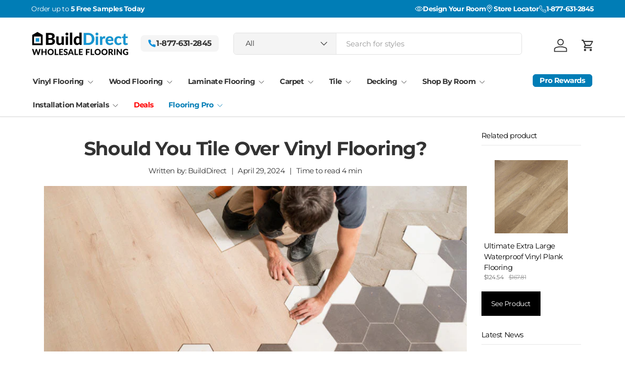

--- FILE ---
content_type: text/html; charset=utf-8
request_url: https://www.builddirect.com/blogs/expert-advice-on-flooring/should-you-tile-over-vinyl-flooring
body_size: 43200
content:
<!doctype html>
<html class="no-js" lang="en" dir="ltr">
<head><meta charset="utf-8">
<meta name="viewport" content="width=device-width,initial-scale=1">
<title>Should You Tile Over Vinyl Flooring? &ndash; BuildDirect</title><link rel="canonical" href="https://www.builddirect.com/blogs/expert-advice-on-flooring/should-you-tile-over-vinyl-flooring"><link rel="icon" href="//www.builddirect.com/cdn/shop/files/favicon.png?crop=center&height=48&v=1683285442&width=48" type="image/png">
  <link rel="apple-touch-icon" href="//www.builddirect.com/cdn/shop/files/favicon.png?crop=center&height=180&v=1683285442&width=180"><meta name="description" content="Considering tiling over vinyl flooring? Discover if your vinyl is suitable, how to prep, and pro tips for a successful tile installation. Read more!"><meta property="og:site_name" content="BuildDirect">
<meta property="og:url" content="https://www.builddirect.com/blogs/expert-advice-on-flooring/should-you-tile-over-vinyl-flooring">
<meta property="og:title" content="Should You Tile Over Vinyl Flooring?">
<meta property="og:type" content="article">
<meta property="og:description" content="Considering tiling over vinyl flooring? Discover if your vinyl is suitable, how to prep, and pro tips for a successful tile installation. Read more!"><meta property="og:image" content="http://www.builddirect.com/cdn/shop/articles/should-you-tile-over-vinyl-flooring.jpg?crop=center&height=1200&v=1714423640&width=1200">
  <meta property="og:image:secure_url" content="https://www.builddirect.com/cdn/shop/articles/should-you-tile-over-vinyl-flooring.jpg?crop=center&height=1200&v=1714423640&width=1200">
  <meta property="og:image:width" content="800">
  <meta property="og:image:height" content="400"><meta name="twitter:site" content="@builddirect?lang=en"><meta name="twitter:card" content="summary_large_image">
<meta name="twitter:title" content="Should You Tile Over Vinyl Flooring?">
<meta name="twitter:description" content="Considering tiling over vinyl flooring? Discover if your vinyl is suitable, how to prep, and pro tips for a successful tile installation. Read more!">
<link rel="preload" href="//www.builddirect.com/cdn/shop/t/120/assets/main.css?v=167297049567451841501754342822" as="style"><style data-shopify>
@font-face {
  font-family: Montserrat;
  font-weight: 400;
  font-style: normal;
  font-display: swap;
  src: url("//www.builddirect.com/cdn/fonts/montserrat/montserrat_n4.81949fa0ac9fd2021e16436151e8eaa539321637.woff2") format("woff2"),
       url("//www.builddirect.com/cdn/fonts/montserrat/montserrat_n4.a6c632ca7b62da89c3594789ba828388aac693fe.woff") format("woff");
}
@font-face {
  font-family: Montserrat;
  font-weight: 500;
  font-style: normal;
  font-display: swap;
  src: url("//www.builddirect.com/cdn/fonts/montserrat/montserrat_n5.07ef3781d9c78c8b93c98419da7ad4fbeebb6635.woff2") format("woff2"),
       url("//www.builddirect.com/cdn/fonts/montserrat/montserrat_n5.adf9b4bd8b0e4f55a0b203cdd84512667e0d5e4d.woff") format("woff");
}
@font-face {
  font-family: Montserrat;
  font-weight: 400;
  font-style: italic;
  font-display: swap;
  src: url("//www.builddirect.com/cdn/fonts/montserrat/montserrat_i4.5a4ea298b4789e064f62a29aafc18d41f09ae59b.woff2") format("woff2"),
       url("//www.builddirect.com/cdn/fonts/montserrat/montserrat_i4.072b5869c5e0ed5b9d2021e4c2af132e16681ad2.woff") format("woff");
}
@font-face {
  font-family: Montserrat;
  font-weight: 500;
  font-style: italic;
  font-display: swap;
  src: url("//www.builddirect.com/cdn/fonts/montserrat/montserrat_i5.d3a783eb0cc26f2fda1e99d1dfec3ebaea1dc164.woff2") format("woff2"),
       url("//www.builddirect.com/cdn/fonts/montserrat/montserrat_i5.76d414ea3d56bb79ef992a9c62dce2e9063bc062.woff") format("woff");
}
@font-face {
  font-family: Montserrat;
  font-weight: 700;
  font-style: normal;
  font-display: swap;
  src: url("//www.builddirect.com/cdn/fonts/montserrat/montserrat_n7.3c434e22befd5c18a6b4afadb1e3d77c128c7939.woff2") format("woff2"),
       url("//www.builddirect.com/cdn/fonts/montserrat/montserrat_n7.5d9fa6e2cae713c8fb539a9876489d86207fe957.woff") format("woff");
}
@font-face {
  font-family: Montserrat;
  font-weight: 700;
  font-style: normal;
  font-display: swap;
  src: url("//www.builddirect.com/cdn/fonts/montserrat/montserrat_n7.3c434e22befd5c18a6b4afadb1e3d77c128c7939.woff2") format("woff2"),
       url("//www.builddirect.com/cdn/fonts/montserrat/montserrat_n7.5d9fa6e2cae713c8fb539a9876489d86207fe957.woff") format("woff");
}
:root {
      --bg-color: 255 255 255 / 1.0;
      --bg-color-og: 255 255 255 / 1.0;
      --heading-color: 51 51 51;
      --text-color: 51 51 51;
      --text-color-og: 51 51 51;
      --scrollbar-color: 51 51 51;
      --link-color: 51 51 51;
      --link-color-og: 51 51 51;
      --star-color: 252 202 44;
      --sale-price-color: 198 32 32;--swatch-border-color-default: 214 214 214;
        --swatch-border-color-active: 153 153 153;
        --swatch-card-size: 24px;
        --swatch-variant-picker-size: 70px;--color-scheme-1-bg: 255 255 255 / 1.0;
      --color-scheme-1-grad: ;
      --color-scheme-1-heading: 51 51 51;
      --color-scheme-1-text: 51 51 51;
      --color-scheme-1-btn-bg: 0 125 182;
      --color-scheme-1-btn-text: 51 51 51;
      --color-scheme-1-btn-bg-hover: 9 124 177;--color-scheme-2-bg: 245 245 245 / 1.0;
      --color-scheme-2-grad: ;
      --color-scheme-2-heading: 51 51 51;
      --color-scheme-2-text: 51 51 51;
      --color-scheme-2-btn-bg: 0 125 182;
      --color-scheme-2-btn-text: 51 51 51;
      --color-scheme-2-btn-bg-hover: 9 124 177;--color-scheme-3-bg: 0 125 182 / 1.0;
      --color-scheme-3-grad: ;
      --color-scheme-3-heading: 255 255 255;
      --color-scheme-3-text: 255 255 255;
      --color-scheme-3-btn-bg: 255 255 255;
      --color-scheme-3-btn-text: 51 51 51;
      --color-scheme-3-btn-bg-hover: 232 232 232;

      --drawer-bg-color: 255 255 255 / 1.0;
      --drawer-text-color: 51 51 51;

      --panel-bg-color: 242 244 243 / 1.0;
      --panel-heading-color: 51 51 51;
      --panel-text-color: 51 51 51;

      --in-stock-text-color: 13 137 62;
      --low-stock-text-color: 210 134 26;
      --very-low-stock-text-color: 170 24 44;
      --no-stock-text-color: 83 86 90;
      --no-stock-backordered-text-color: 83 86 90;

      --error-bg-color: 244 216 220;
      --error-text-color: 170 24 44;
      --success-bg-color: 109 174 30;
      --success-text-color: 255 255 255;
      --info-bg-color: 242 244 243;
      --info-text-color: 51 51 51;

      --heading-font-family: Montserrat, sans-serif;
      --heading-font-style: normal;
      --heading-font-weight: 700;
      --heading-scale-start: 2;
      --heading-letter-spacing: -0.03em;

      --navigation-font-family: Montserrat, sans-serif;
      --navigation-font-style: normal;
      --navigation-font-weight: 700;
      --navigation-letter-spacing: -0.03em;--heading-text-transform: none;
--subheading-text-transform: none;
      --body-font-family: Montserrat, sans-serif;
      --body-font-style: normal;
      --body-font-weight: 400;
      --body-font-size: 15;
      --body-font-size-px: 15px;
      --body-letter-spacing: -0.03em;

      --section-gap: 32;
      --heading-gap: calc(8 * var(--space-unit));--heading-gap: calc(6 * var(--space-unit));--grid-column-gap: 20px;
      --product-card-gap: 20px;--btn-bg-color: 0 125 182;
      --btn-bg-hover-color: 41 155 206;
      --btn-text-color: 255 255 255;
      --btn-bg-color-og: 0 125 182;
      --btn-text-color-og: 255 255 255;
      --btn-alt-bg-color: 255 255 255;
      --btn-alt-bg-alpha: 1.0;
      --btn-alt-text-color: 0 125 182;
      --btn-border-width: 1px;
      --btn-padding-y: 12px;
      --btn-text-size: 0.92em;

      
      --btn-border-radius: 6px;
      

      --btn-lg-border-radius: 50%;
      --btn-icon-border-radius: 50%;
      --input-with-btn-inner-radius: var(--btn-border-radius);

      --input-bg-color: 255 255 255 / 1.0;
      --input-text-color: 51 51 51;
      --input-border-width: 1px;
      --input-border-radius: 5px;
      --textarea-border-radius: 5px;
      --input-border-radius: 6px;
      --input-bg-color-diff-3: #f7f7f7;
      --input-bg-color-diff-6: #f0f0f0;

      --modal-border-radius: 0px;
      --modal-overlay-color: 0 0 0;
      --modal-overlay-opacity: 0.4;
      --drawer-border-radius: 0px;
      --overlay-border-radius: 8px;--custom-label-bg-color: 252 202 44;
      --custom-label-text-color: 51 51 51;--sold-out-label-bg-color: 51 51 51;
      --sold-out-label-text-color: 255 255 255;--new-label-bg-color: 26 102 210;
      --new-label-text-color: 255 255 255;--preorder-label-bg-color: 170 225 62;
      --preorder-label-text-color: 51 51 51;

      --page-width: 3000px;
      --gutter-sm: 20px;
      --gutter-md: 48px;
      --gutter-lg: 64px;

      --payment-terms-bg-color: #ffffff;

      --coll-card-bg-color: #fafafa;
      --coll-card-border-color: rgba(0,0,0,0);

      --card-bg-color: 255 255 255;
      --card-text-color: 51 51 51;
      --card-border-color: #dddddd;
        
          --aos-animate-duration: 1.1s;
        

        
          --aos-min-width: 0;
        
      

      --reading-width: 48em;
        --cart-savings-color: 198 32 32
      
    }@media (max-width: 769px) {
      :root {
        --reading-width: 36em;
      }
    }
  </style><link rel="stylesheet" href="//www.builddirect.com/cdn/shop/t/120/assets/main.css?v=167297049567451841501754342822">
  <script src="//www.builddirect.com/cdn/shop/t/120/assets/main.js?v=111714404738605116871754342822" defer="defer"></script><link rel="preload" href="//www.builddirect.com/cdn/fonts/montserrat/montserrat_n4.81949fa0ac9fd2021e16436151e8eaa539321637.woff2" as="font" type="font/woff2" crossorigin fetchpriority="high"><link rel="preload" href="//www.builddirect.com/cdn/fonts/montserrat/montserrat_n7.3c434e22befd5c18a6b4afadb1e3d77c128c7939.woff2" as="font" type="font/woff2" crossorigin fetchpriority="high"><script>window.performance && window.performance.mark && window.performance.mark('shopify.content_for_header.start');</script><meta name="google-site-verification" content="krtnwU6hRK7BRWuihc7XauYFGNWpkYCL3oE_VGXR2BA">
<meta id="shopify-digital-wallet" name="shopify-digital-wallet" content="/74442899753/digital_wallets/dialog">
<meta name="shopify-checkout-api-token" content="2a59962905633d1783d1b1b43369014a">
<meta id="in-context-paypal-metadata" data-shop-id="74442899753" data-venmo-supported="false" data-environment="production" data-locale="en_US" data-paypal-v4="true" data-currency="USD">
<link rel="alternate" type="application/atom+xml" title="Feed" href="/blogs/expert-advice-on-flooring.atom" />
<script async="async" src="/checkouts/internal/preloads.js?locale=en-US"></script>
<link rel="preconnect" href="https://shop.app" crossorigin="anonymous">
<script async="async" src="https://shop.app/checkouts/internal/preloads.js?locale=en-US&shop_id=74442899753" crossorigin="anonymous"></script>
<script id="apple-pay-shop-capabilities" type="application/json">{"shopId":74442899753,"countryCode":"US","currencyCode":"USD","merchantCapabilities":["supports3DS"],"merchantId":"gid:\/\/shopify\/Shop\/74442899753","merchantName":"BuildDirect","requiredBillingContactFields":["postalAddress","email","phone"],"requiredShippingContactFields":["postalAddress","email","phone"],"shippingType":"shipping","supportedNetworks":["visa","masterCard","amex","discover","elo","jcb"],"total":{"type":"pending","label":"BuildDirect","amount":"1.00"},"shopifyPaymentsEnabled":true,"supportsSubscriptions":true}</script>
<script id="shopify-features" type="application/json">{"accessToken":"2a59962905633d1783d1b1b43369014a","betas":["rich-media-storefront-analytics"],"domain":"www.builddirect.com","predictiveSearch":true,"shopId":74442899753,"locale":"en"}</script>
<script>var Shopify = Shopify || {};
Shopify.shop = "builddirect-store.myshopify.com";
Shopify.locale = "en";
Shopify.currency = {"active":"USD","rate":"1.0"};
Shopify.country = "US";
Shopify.theme = {"name":"BuildDirect Theme by Dylan Keys","id":178462556457,"schema_name":"Canopy","schema_version":"7.0.0","theme_store_id":732,"role":"main"};
Shopify.theme.handle = "null";
Shopify.theme.style = {"id":null,"handle":null};
Shopify.cdnHost = "www.builddirect.com/cdn";
Shopify.routes = Shopify.routes || {};
Shopify.routes.root = "/";</script>
<script type="module">!function(o){(o.Shopify=o.Shopify||{}).modules=!0}(window);</script>
<script>!function(o){function n(){var o=[];function n(){o.push(Array.prototype.slice.apply(arguments))}return n.q=o,n}var t=o.Shopify=o.Shopify||{};t.loadFeatures=n(),t.autoloadFeatures=n()}(window);</script>
<script>
  window.ShopifyPay = window.ShopifyPay || {};
  window.ShopifyPay.apiHost = "shop.app\/pay";
  window.ShopifyPay.redirectState = null;
</script>
<script id="shop-js-analytics" type="application/json">{"pageType":"article"}</script>
<script defer="defer" async type="module" src="//www.builddirect.com/cdn/shopifycloud/shop-js/modules/v2/client.init-shop-cart-sync_BT-GjEfc.en.esm.js"></script>
<script defer="defer" async type="module" src="//www.builddirect.com/cdn/shopifycloud/shop-js/modules/v2/chunk.common_D58fp_Oc.esm.js"></script>
<script defer="defer" async type="module" src="//www.builddirect.com/cdn/shopifycloud/shop-js/modules/v2/chunk.modal_xMitdFEc.esm.js"></script>
<script type="module">
  await import("//www.builddirect.com/cdn/shopifycloud/shop-js/modules/v2/client.init-shop-cart-sync_BT-GjEfc.en.esm.js");
await import("//www.builddirect.com/cdn/shopifycloud/shop-js/modules/v2/chunk.common_D58fp_Oc.esm.js");
await import("//www.builddirect.com/cdn/shopifycloud/shop-js/modules/v2/chunk.modal_xMitdFEc.esm.js");

  window.Shopify.SignInWithShop?.initShopCartSync?.({"fedCMEnabled":true,"windoidEnabled":true});

</script>
<script>
  window.Shopify = window.Shopify || {};
  if (!window.Shopify.featureAssets) window.Shopify.featureAssets = {};
  window.Shopify.featureAssets['shop-js'] = {"shop-cart-sync":["modules/v2/client.shop-cart-sync_DZOKe7Ll.en.esm.js","modules/v2/chunk.common_D58fp_Oc.esm.js","modules/v2/chunk.modal_xMitdFEc.esm.js"],"init-fed-cm":["modules/v2/client.init-fed-cm_B6oLuCjv.en.esm.js","modules/v2/chunk.common_D58fp_Oc.esm.js","modules/v2/chunk.modal_xMitdFEc.esm.js"],"shop-cash-offers":["modules/v2/client.shop-cash-offers_D2sdYoxE.en.esm.js","modules/v2/chunk.common_D58fp_Oc.esm.js","modules/v2/chunk.modal_xMitdFEc.esm.js"],"shop-login-button":["modules/v2/client.shop-login-button_QeVjl5Y3.en.esm.js","modules/v2/chunk.common_D58fp_Oc.esm.js","modules/v2/chunk.modal_xMitdFEc.esm.js"],"pay-button":["modules/v2/client.pay-button_DXTOsIq6.en.esm.js","modules/v2/chunk.common_D58fp_Oc.esm.js","modules/v2/chunk.modal_xMitdFEc.esm.js"],"shop-button":["modules/v2/client.shop-button_DQZHx9pm.en.esm.js","modules/v2/chunk.common_D58fp_Oc.esm.js","modules/v2/chunk.modal_xMitdFEc.esm.js"],"avatar":["modules/v2/client.avatar_BTnouDA3.en.esm.js"],"init-windoid":["modules/v2/client.init-windoid_CR1B-cfM.en.esm.js","modules/v2/chunk.common_D58fp_Oc.esm.js","modules/v2/chunk.modal_xMitdFEc.esm.js"],"init-shop-for-new-customer-accounts":["modules/v2/client.init-shop-for-new-customer-accounts_C_vY_xzh.en.esm.js","modules/v2/client.shop-login-button_QeVjl5Y3.en.esm.js","modules/v2/chunk.common_D58fp_Oc.esm.js","modules/v2/chunk.modal_xMitdFEc.esm.js"],"init-shop-email-lookup-coordinator":["modules/v2/client.init-shop-email-lookup-coordinator_BI7n9ZSv.en.esm.js","modules/v2/chunk.common_D58fp_Oc.esm.js","modules/v2/chunk.modal_xMitdFEc.esm.js"],"init-shop-cart-sync":["modules/v2/client.init-shop-cart-sync_BT-GjEfc.en.esm.js","modules/v2/chunk.common_D58fp_Oc.esm.js","modules/v2/chunk.modal_xMitdFEc.esm.js"],"shop-toast-manager":["modules/v2/client.shop-toast-manager_DiYdP3xc.en.esm.js","modules/v2/chunk.common_D58fp_Oc.esm.js","modules/v2/chunk.modal_xMitdFEc.esm.js"],"init-customer-accounts":["modules/v2/client.init-customer-accounts_D9ZNqS-Q.en.esm.js","modules/v2/client.shop-login-button_QeVjl5Y3.en.esm.js","modules/v2/chunk.common_D58fp_Oc.esm.js","modules/v2/chunk.modal_xMitdFEc.esm.js"],"init-customer-accounts-sign-up":["modules/v2/client.init-customer-accounts-sign-up_iGw4briv.en.esm.js","modules/v2/client.shop-login-button_QeVjl5Y3.en.esm.js","modules/v2/chunk.common_D58fp_Oc.esm.js","modules/v2/chunk.modal_xMitdFEc.esm.js"],"shop-follow-button":["modules/v2/client.shop-follow-button_CqMgW2wH.en.esm.js","modules/v2/chunk.common_D58fp_Oc.esm.js","modules/v2/chunk.modal_xMitdFEc.esm.js"],"checkout-modal":["modules/v2/client.checkout-modal_xHeaAweL.en.esm.js","modules/v2/chunk.common_D58fp_Oc.esm.js","modules/v2/chunk.modal_xMitdFEc.esm.js"],"shop-login":["modules/v2/client.shop-login_D91U-Q7h.en.esm.js","modules/v2/chunk.common_D58fp_Oc.esm.js","modules/v2/chunk.modal_xMitdFEc.esm.js"],"lead-capture":["modules/v2/client.lead-capture_BJmE1dJe.en.esm.js","modules/v2/chunk.common_D58fp_Oc.esm.js","modules/v2/chunk.modal_xMitdFEc.esm.js"],"payment-terms":["modules/v2/client.payment-terms_Ci9AEqFq.en.esm.js","modules/v2/chunk.common_D58fp_Oc.esm.js","modules/v2/chunk.modal_xMitdFEc.esm.js"]};
</script>
<script>(function() {
  var isLoaded = false;
  function asyncLoad() {
    if (isLoaded) return;
    isLoaded = true;
    var urls = ["https:\/\/static.klaviyo.com\/onsite\/js\/klaviyo.js?company_id=WXDis3\u0026shop=builddirect-store.myshopify.com","https:\/\/kp-9dfa.klickly.com\/boa.js?v=14\u0026tw=0\u0026ga4=1\u0026version=v2\u0026platform=shopify\u0026account_id=1302\u0026b_type_cart=bb83cc426f19980e\u0026b_type_visit=332ad8a6818a52a5\u0026b_type_checkout=6ea794af9d466fdc\u0026shop=builddirect-store.myshopify.com","https:\/\/api-na1.hubapi.com\/scriptloader\/v1\/49046105.js?shop=builddirect-store.myshopify.com"];
    for (var i = 0; i < urls.length; i++) {
      var s = document.createElement('script');
      s.type = 'text/javascript';
      s.async = true;
      s.src = urls[i];
      var x = document.getElementsByTagName('script')[0];
      x.parentNode.insertBefore(s, x);
    }
  };
  if(window.attachEvent) {
    window.attachEvent('onload', asyncLoad);
  } else {
    window.addEventListener('load', asyncLoad, false);
  }
})();</script>
<script id="__st">var __st={"a":74442899753,"offset":-28800,"reqid":"d65da732-7336-44bf-a406-35c16c8d7e01-1769098641","pageurl":"www.builddirect.com\/blogs\/expert-advice-on-flooring\/should-you-tile-over-vinyl-flooring","s":"articles-607179145513","u":"27361d4e9dad","p":"article","rtyp":"article","rid":607179145513};</script>
<script>window.ShopifyPaypalV4VisibilityTracking = true;</script>
<script id="captcha-bootstrap">!function(){'use strict';const t='contact',e='account',n='new_comment',o=[[t,t],['blogs',n],['comments',n],[t,'customer']],c=[[e,'customer_login'],[e,'guest_login'],[e,'recover_customer_password'],[e,'create_customer']],r=t=>t.map((([t,e])=>`form[action*='/${t}']:not([data-nocaptcha='true']) input[name='form_type'][value='${e}']`)).join(','),a=t=>()=>t?[...document.querySelectorAll(t)].map((t=>t.form)):[];function s(){const t=[...o],e=r(t);return a(e)}const i='password',u='form_key',d=['recaptcha-v3-token','g-recaptcha-response','h-captcha-response',i],f=()=>{try{return window.sessionStorage}catch{return}},m='__shopify_v',_=t=>t.elements[u];function p(t,e,n=!1){try{const o=window.sessionStorage,c=JSON.parse(o.getItem(e)),{data:r}=function(t){const{data:e,action:n}=t;return t[m]||n?{data:e,action:n}:{data:t,action:n}}(c);for(const[e,n]of Object.entries(r))t.elements[e]&&(t.elements[e].value=n);n&&o.removeItem(e)}catch(o){console.error('form repopulation failed',{error:o})}}const l='form_type',E='cptcha';function T(t){t.dataset[E]=!0}const w=window,h=w.document,L='Shopify',v='ce_forms',y='captcha';let A=!1;((t,e)=>{const n=(g='f06e6c50-85a8-45c8-87d0-21a2b65856fe',I='https://cdn.shopify.com/shopifycloud/storefront-forms-hcaptcha/ce_storefront_forms_captcha_hcaptcha.v1.5.2.iife.js',D={infoText:'Protected by hCaptcha',privacyText:'Privacy',termsText:'Terms'},(t,e,n)=>{const o=w[L][v],c=o.bindForm;if(c)return c(t,g,e,D).then(n);var r;o.q.push([[t,g,e,D],n]),r=I,A||(h.body.append(Object.assign(h.createElement('script'),{id:'captcha-provider',async:!0,src:r})),A=!0)});var g,I,D;w[L]=w[L]||{},w[L][v]=w[L][v]||{},w[L][v].q=[],w[L][y]=w[L][y]||{},w[L][y].protect=function(t,e){n(t,void 0,e),T(t)},Object.freeze(w[L][y]),function(t,e,n,w,h,L){const[v,y,A,g]=function(t,e,n){const i=e?o:[],u=t?c:[],d=[...i,...u],f=r(d),m=r(i),_=r(d.filter((([t,e])=>n.includes(e))));return[a(f),a(m),a(_),s()]}(w,h,L),I=t=>{const e=t.target;return e instanceof HTMLFormElement?e:e&&e.form},D=t=>v().includes(t);t.addEventListener('submit',(t=>{const e=I(t);if(!e)return;const n=D(e)&&!e.dataset.hcaptchaBound&&!e.dataset.recaptchaBound,o=_(e),c=g().includes(e)&&(!o||!o.value);(n||c)&&t.preventDefault(),c&&!n&&(function(t){try{if(!f())return;!function(t){const e=f();if(!e)return;const n=_(t);if(!n)return;const o=n.value;o&&e.removeItem(o)}(t);const e=Array.from(Array(32),(()=>Math.random().toString(36)[2])).join('');!function(t,e){_(t)||t.append(Object.assign(document.createElement('input'),{type:'hidden',name:u})),t.elements[u].value=e}(t,e),function(t,e){const n=f();if(!n)return;const o=[...t.querySelectorAll(`input[type='${i}']`)].map((({name:t})=>t)),c=[...d,...o],r={};for(const[a,s]of new FormData(t).entries())c.includes(a)||(r[a]=s);n.setItem(e,JSON.stringify({[m]:1,action:t.action,data:r}))}(t,e)}catch(e){console.error('failed to persist form',e)}}(e),e.submit())}));const S=(t,e)=>{t&&!t.dataset[E]&&(n(t,e.some((e=>e===t))),T(t))};for(const o of['focusin','change'])t.addEventListener(o,(t=>{const e=I(t);D(e)&&S(e,y())}));const B=e.get('form_key'),M=e.get(l),P=B&&M;t.addEventListener('DOMContentLoaded',(()=>{const t=y();if(P)for(const e of t)e.elements[l].value===M&&p(e,B);[...new Set([...A(),...v().filter((t=>'true'===t.dataset.shopifyCaptcha))])].forEach((e=>S(e,t)))}))}(h,new URLSearchParams(w.location.search),n,t,e,['guest_login'])})(!0,!0)}();</script>
<script integrity="sha256-4kQ18oKyAcykRKYeNunJcIwy7WH5gtpwJnB7kiuLZ1E=" data-source-attribution="shopify.loadfeatures" defer="defer" src="//www.builddirect.com/cdn/shopifycloud/storefront/assets/storefront/load_feature-a0a9edcb.js" crossorigin="anonymous"></script>
<script crossorigin="anonymous" defer="defer" src="//www.builddirect.com/cdn/shopifycloud/storefront/assets/shopify_pay/storefront-65b4c6d7.js?v=20250812"></script>
<script data-source-attribution="shopify.dynamic_checkout.dynamic.init">var Shopify=Shopify||{};Shopify.PaymentButton=Shopify.PaymentButton||{isStorefrontPortableWallets:!0,init:function(){window.Shopify.PaymentButton.init=function(){};var t=document.createElement("script");t.src="https://www.builddirect.com/cdn/shopifycloud/portable-wallets/latest/portable-wallets.en.js",t.type="module",document.head.appendChild(t)}};
</script>
<script data-source-attribution="shopify.dynamic_checkout.buyer_consent">
  function portableWalletsHideBuyerConsent(e){var t=document.getElementById("shopify-buyer-consent"),n=document.getElementById("shopify-subscription-policy-button");t&&n&&(t.classList.add("hidden"),t.setAttribute("aria-hidden","true"),n.removeEventListener("click",e))}function portableWalletsShowBuyerConsent(e){var t=document.getElementById("shopify-buyer-consent"),n=document.getElementById("shopify-subscription-policy-button");t&&n&&(t.classList.remove("hidden"),t.removeAttribute("aria-hidden"),n.addEventListener("click",e))}window.Shopify?.PaymentButton&&(window.Shopify.PaymentButton.hideBuyerConsent=portableWalletsHideBuyerConsent,window.Shopify.PaymentButton.showBuyerConsent=portableWalletsShowBuyerConsent);
</script>
<script data-source-attribution="shopify.dynamic_checkout.cart.bootstrap">document.addEventListener("DOMContentLoaded",(function(){function t(){return document.querySelector("shopify-accelerated-checkout-cart, shopify-accelerated-checkout")}if(t())Shopify.PaymentButton.init();else{new MutationObserver((function(e,n){t()&&(Shopify.PaymentButton.init(),n.disconnect())})).observe(document.body,{childList:!0,subtree:!0})}}));
</script>
<link id="shopify-accelerated-checkout-styles" rel="stylesheet" media="screen" href="https://www.builddirect.com/cdn/shopifycloud/portable-wallets/latest/accelerated-checkout-backwards-compat.css" crossorigin="anonymous">
<style id="shopify-accelerated-checkout-cart">
        #shopify-buyer-consent {
  margin-top: 1em;
  display: inline-block;
  width: 100%;
}

#shopify-buyer-consent.hidden {
  display: none;
}

#shopify-subscription-policy-button {
  background: none;
  border: none;
  padding: 0;
  text-decoration: underline;
  font-size: inherit;
  cursor: pointer;
}

#shopify-subscription-policy-button::before {
  box-shadow: none;
}

      </style>
<script id="sections-script" data-sections="header,footer" defer="defer" src="//www.builddirect.com/cdn/shop/t/120/compiled_assets/scripts.js?v=31002"></script>
<script>window.performance && window.performance.mark && window.performance.mark('shopify.content_for_header.end');</script>

    <script src="//www.builddirect.com/cdn/shop/t/120/assets/animate-on-scroll.js?v=15249566486942820451754342822" defer="defer"></script>
    <link rel="stylesheet" href="//www.builddirect.com/cdn/shop/t/120/assets/animate-on-scroll.css?v=62865576715456057531754342822">
  

  <script>document.documentElement.className = document.documentElement.className.replace('no-js', 'js');</script><!-- CC Custom Head Start --><script src="https://cdn.roomvo.com/static/scripts/b2b/builddirect.js" defer></script><!-- CC Custom Head End --><!-- BEGIN app block: shopify://apps/b449a338_v2-opensend/blocks/opensend/89733f98-7eee-4644-b4b8-51557aad762d -->
<script type='text/javascript'>
!function(s) {
  let o = s.createElement('script'), u = s.getElementsByTagName('script')[0];
  o.src = 'https://cdn.aggle.net/oir/oir.min.js';
  o.async = !0, o.setAttribute('oirtyp', '48b1feaa'), o.setAttribute('oirid', 'B449A338');
  u.parentNode.insertBefore(o, u);
}(document);
</script>

<script type='text/javascript'>
!function(e) {
  let t = {  };
  (e._oirtrk = e._oirtrk || []).push(['track', 'on-site', t]);
}(window);
</script>


<!-- END app block --><!-- BEGIN app block: shopify://apps/microsoft-clarity/blocks/brandAgents_js/31c3d126-8116-4b4a-8ba1-baeda7c4aeea -->





<!-- END app block --><!-- BEGIN app block: shopify://apps/klaviyo-email-marketing-sms/blocks/klaviyo-onsite-embed/2632fe16-c075-4321-a88b-50b567f42507 -->












  <script async src="https://static.klaviyo.com/onsite/js/WXDis3/klaviyo.js?company_id=WXDis3"></script>
  <script>!function(){if(!window.klaviyo){window._klOnsite=window._klOnsite||[];try{window.klaviyo=new Proxy({},{get:function(n,i){return"push"===i?function(){var n;(n=window._klOnsite).push.apply(n,arguments)}:function(){for(var n=arguments.length,o=new Array(n),w=0;w<n;w++)o[w]=arguments[w];var t="function"==typeof o[o.length-1]?o.pop():void 0,e=new Promise((function(n){window._klOnsite.push([i].concat(o,[function(i){t&&t(i),n(i)}]))}));return e}}})}catch(n){window.klaviyo=window.klaviyo||[],window.klaviyo.push=function(){var n;(n=window._klOnsite).push.apply(n,arguments)}}}}();</script>

  




  <script>
    window.klaviyoReviewsProductDesignMode = false
  </script>







<!-- END app block --><!-- BEGIN app block: shopify://apps/microsoft-clarity/blocks/clarity_js/31c3d126-8116-4b4a-8ba1-baeda7c4aeea -->
<script type="text/javascript">
  (function (c, l, a, r, i, t, y) {
    c[a] = c[a] || function () { (c[a].q = c[a].q || []).push(arguments); };
    t = l.createElement(r); t.async = 1; t.src = "https://www.clarity.ms/tag/" + i + "?ref=shopify";
    y = l.getElementsByTagName(r)[0]; y.parentNode.insertBefore(t, y);

    c.Shopify.loadFeatures([{ name: "consent-tracking-api", version: "0.1" }], error => {
      if (error) {
        console.error("Error loading Shopify features:", error);
        return;
      }

      c[a]('consentv2', {
        ad_Storage: c.Shopify.customerPrivacy.marketingAllowed() ? "granted" : "denied",
        analytics_Storage: c.Shopify.customerPrivacy.analyticsProcessingAllowed() ? "granted" : "denied",
      });
    });

    l.addEventListener("visitorConsentCollected", function (e) {
      c[a]('consentv2', {
        ad_Storage: e.detail.marketingAllowed ? "granted" : "denied",
        analytics_Storage: e.detail.analyticsAllowed ? "granted" : "denied",
      });
    });
  })(window, document, "clarity", "script", "umlrzgkkqx");
</script>



<!-- END app block --><!-- BEGIN app block: shopify://apps/yotpo-product-reviews/blocks/settings/eb7dfd7d-db44-4334-bc49-c893b51b36cf -->


  <script type="text/javascript" src="https://cdn-widgetsrepository.yotpo.com/v1/loader/AYX9rq1SQFC43gwqcQirRcpXvm8loB29p539R82G?languageCode=en" async></script>



  
<!-- END app block --><script src="https://cdn.shopify.com/extensions/3a99161f-aa67-4c42-b7d9-91a0181df66d/veeform-product-quiz-builder-25/assets/onsite.js" type="text/javascript" defer="defer"></script>
<link href="https://monorail-edge.shopifysvc.com" rel="dns-prefetch">
<script>(function(){if ("sendBeacon" in navigator && "performance" in window) {try {var session_token_from_headers = performance.getEntriesByType('navigation')[0].serverTiming.find(x => x.name == '_s').description;} catch {var session_token_from_headers = undefined;}var session_cookie_matches = document.cookie.match(/_shopify_s=([^;]*)/);var session_token_from_cookie = session_cookie_matches && session_cookie_matches.length === 2 ? session_cookie_matches[1] : "";var session_token = session_token_from_headers || session_token_from_cookie || "";function handle_abandonment_event(e) {var entries = performance.getEntries().filter(function(entry) {return /monorail-edge.shopifysvc.com/.test(entry.name);});if (!window.abandonment_tracked && entries.length === 0) {window.abandonment_tracked = true;var currentMs = Date.now();var navigation_start = performance.timing.navigationStart;var payload = {shop_id: 74442899753,url: window.location.href,navigation_start,duration: currentMs - navigation_start,session_token,page_type: "article"};window.navigator.sendBeacon("https://monorail-edge.shopifysvc.com/v1/produce", JSON.stringify({schema_id: "online_store_buyer_site_abandonment/1.1",payload: payload,metadata: {event_created_at_ms: currentMs,event_sent_at_ms: currentMs}}));}}window.addEventListener('pagehide', handle_abandonment_event);}}());</script>
<script id="web-pixels-manager-setup">(function e(e,d,r,n,o){if(void 0===o&&(o={}),!Boolean(null===(a=null===(i=window.Shopify)||void 0===i?void 0:i.analytics)||void 0===a?void 0:a.replayQueue)){var i,a;window.Shopify=window.Shopify||{};var t=window.Shopify;t.analytics=t.analytics||{};var s=t.analytics;s.replayQueue=[],s.publish=function(e,d,r){return s.replayQueue.push([e,d,r]),!0};try{self.performance.mark("wpm:start")}catch(e){}var l=function(){var e={modern:/Edge?\/(1{2}[4-9]|1[2-9]\d|[2-9]\d{2}|\d{4,})\.\d+(\.\d+|)|Firefox\/(1{2}[4-9]|1[2-9]\d|[2-9]\d{2}|\d{4,})\.\d+(\.\d+|)|Chrom(ium|e)\/(9{2}|\d{3,})\.\d+(\.\d+|)|(Maci|X1{2}).+ Version\/(15\.\d+|(1[6-9]|[2-9]\d|\d{3,})\.\d+)([,.]\d+|)( \(\w+\)|)( Mobile\/\w+|) Safari\/|Chrome.+OPR\/(9{2}|\d{3,})\.\d+\.\d+|(CPU[ +]OS|iPhone[ +]OS|CPU[ +]iPhone|CPU IPhone OS|CPU iPad OS)[ +]+(15[._]\d+|(1[6-9]|[2-9]\d|\d{3,})[._]\d+)([._]\d+|)|Android:?[ /-](13[3-9]|1[4-9]\d|[2-9]\d{2}|\d{4,})(\.\d+|)(\.\d+|)|Android.+Firefox\/(13[5-9]|1[4-9]\d|[2-9]\d{2}|\d{4,})\.\d+(\.\d+|)|Android.+Chrom(ium|e)\/(13[3-9]|1[4-9]\d|[2-9]\d{2}|\d{4,})\.\d+(\.\d+|)|SamsungBrowser\/([2-9]\d|\d{3,})\.\d+/,legacy:/Edge?\/(1[6-9]|[2-9]\d|\d{3,})\.\d+(\.\d+|)|Firefox\/(5[4-9]|[6-9]\d|\d{3,})\.\d+(\.\d+|)|Chrom(ium|e)\/(5[1-9]|[6-9]\d|\d{3,})\.\d+(\.\d+|)([\d.]+$|.*Safari\/(?![\d.]+ Edge\/[\d.]+$))|(Maci|X1{2}).+ Version\/(10\.\d+|(1[1-9]|[2-9]\d|\d{3,})\.\d+)([,.]\d+|)( \(\w+\)|)( Mobile\/\w+|) Safari\/|Chrome.+OPR\/(3[89]|[4-9]\d|\d{3,})\.\d+\.\d+|(CPU[ +]OS|iPhone[ +]OS|CPU[ +]iPhone|CPU IPhone OS|CPU iPad OS)[ +]+(10[._]\d+|(1[1-9]|[2-9]\d|\d{3,})[._]\d+)([._]\d+|)|Android:?[ /-](13[3-9]|1[4-9]\d|[2-9]\d{2}|\d{4,})(\.\d+|)(\.\d+|)|Mobile Safari.+OPR\/([89]\d|\d{3,})\.\d+\.\d+|Android.+Firefox\/(13[5-9]|1[4-9]\d|[2-9]\d{2}|\d{4,})\.\d+(\.\d+|)|Android.+Chrom(ium|e)\/(13[3-9]|1[4-9]\d|[2-9]\d{2}|\d{4,})\.\d+(\.\d+|)|Android.+(UC? ?Browser|UCWEB|U3)[ /]?(15\.([5-9]|\d{2,})|(1[6-9]|[2-9]\d|\d{3,})\.\d+)\.\d+|SamsungBrowser\/(5\.\d+|([6-9]|\d{2,})\.\d+)|Android.+MQ{2}Browser\/(14(\.(9|\d{2,})|)|(1[5-9]|[2-9]\d|\d{3,})(\.\d+|))(\.\d+|)|K[Aa][Ii]OS\/(3\.\d+|([4-9]|\d{2,})\.\d+)(\.\d+|)/},d=e.modern,r=e.legacy,n=navigator.userAgent;return n.match(d)?"modern":n.match(r)?"legacy":"unknown"}(),u="modern"===l?"modern":"legacy",c=(null!=n?n:{modern:"",legacy:""})[u],f=function(e){return[e.baseUrl,"/wpm","/b",e.hashVersion,"modern"===e.buildTarget?"m":"l",".js"].join("")}({baseUrl:d,hashVersion:r,buildTarget:u}),m=function(e){var d=e.version,r=e.bundleTarget,n=e.surface,o=e.pageUrl,i=e.monorailEndpoint;return{emit:function(e){var a=e.status,t=e.errorMsg,s=(new Date).getTime(),l=JSON.stringify({metadata:{event_sent_at_ms:s},events:[{schema_id:"web_pixels_manager_load/3.1",payload:{version:d,bundle_target:r,page_url:o,status:a,surface:n,error_msg:t},metadata:{event_created_at_ms:s}}]});if(!i)return console&&console.warn&&console.warn("[Web Pixels Manager] No Monorail endpoint provided, skipping logging."),!1;try{return self.navigator.sendBeacon.bind(self.navigator)(i,l)}catch(e){}var u=new XMLHttpRequest;try{return u.open("POST",i,!0),u.setRequestHeader("Content-Type","text/plain"),u.send(l),!0}catch(e){return console&&console.warn&&console.warn("[Web Pixels Manager] Got an unhandled error while logging to Monorail."),!1}}}}({version:r,bundleTarget:l,surface:e.surface,pageUrl:self.location.href,monorailEndpoint:e.monorailEndpoint});try{o.browserTarget=l,function(e){var d=e.src,r=e.async,n=void 0===r||r,o=e.onload,i=e.onerror,a=e.sri,t=e.scriptDataAttributes,s=void 0===t?{}:t,l=document.createElement("script"),u=document.querySelector("head"),c=document.querySelector("body");if(l.async=n,l.src=d,a&&(l.integrity=a,l.crossOrigin="anonymous"),s)for(var f in s)if(Object.prototype.hasOwnProperty.call(s,f))try{l.dataset[f]=s[f]}catch(e){}if(o&&l.addEventListener("load",o),i&&l.addEventListener("error",i),u)u.appendChild(l);else{if(!c)throw new Error("Did not find a head or body element to append the script");c.appendChild(l)}}({src:f,async:!0,onload:function(){if(!function(){var e,d;return Boolean(null===(d=null===(e=window.Shopify)||void 0===e?void 0:e.analytics)||void 0===d?void 0:d.initialized)}()){var d=window.webPixelsManager.init(e)||void 0;if(d){var r=window.Shopify.analytics;r.replayQueue.forEach((function(e){var r=e[0],n=e[1],o=e[2];d.publishCustomEvent(r,n,o)})),r.replayQueue=[],r.publish=d.publishCustomEvent,r.visitor=d.visitor,r.initialized=!0}}},onerror:function(){return m.emit({status:"failed",errorMsg:"".concat(f," has failed to load")})},sri:function(e){var d=/^sha384-[A-Za-z0-9+/=]+$/;return"string"==typeof e&&d.test(e)}(c)?c:"",scriptDataAttributes:o}),m.emit({status:"loading"})}catch(e){m.emit({status:"failed",errorMsg:(null==e?void 0:e.message)||"Unknown error"})}}})({shopId: 74442899753,storefrontBaseUrl: "https://www.builddirect.com",extensionsBaseUrl: "https://extensions.shopifycdn.com/cdn/shopifycloud/web-pixels-manager",monorailEndpoint: "https://monorail-edge.shopifysvc.com/unstable/produce_batch",surface: "storefront-renderer",enabledBetaFlags: ["2dca8a86"],webPixelsConfigList: [{"id":"1872462121","configuration":"{\"projectId\":\"umlrzgkkqx\"}","eventPayloadVersion":"v1","runtimeContext":"STRICT","scriptVersion":"cf1781658ed156031118fc4bbc2ed159","type":"APP","apiClientId":240074326017,"privacyPurposes":[],"capabilities":["advanced_dom_events"],"dataSharingAdjustments":{"protectedCustomerApprovalScopes":["read_customer_personal_data"]}},{"id":"1863844137","configuration":"{\"storeHandle\":\"builddirect-store.myshopify.com\", \"publisherId\": \"B449A338\"}","eventPayloadVersion":"v1","runtimeContext":"STRICT","scriptVersion":"b2309729ceb17e1d4a0464d22a77143e","type":"APP","apiClientId":192655065089,"privacyPurposes":["ANALYTICS","MARKETING","SALE_OF_DATA"],"dataSharingAdjustments":{"protectedCustomerApprovalScopes":["read_customer_address","read_customer_email","read_customer_name","read_customer_phone","read_customer_personal_data"]}},{"id":"1807483177","configuration":"{\"shopDomain\":\"builddirect-store.myshopify.com\",\"accountId\":\"1302\",\"version\":\"v2\",\"basisPixelVisit\":\"332ad8a6818a52a5\",\"basisPixelCart\":\"bb83cc426f19980e\",\"basisPixelCheckout\":\"6ea794af9d466fdc\",\"analyticsApiURL\":\"https:\\\/\\\/kp-9dfa-api.klickly.com\\\/wp\",\"ardDataApiURL\":\"https:\\\/\\\/kp-9dfa-api.klickly.com\\\/ard\"}","eventPayloadVersion":"v1","runtimeContext":"STRICT","scriptVersion":"0370d833832217b12214aeae8119db49","type":"APP","apiClientId":1821457,"privacyPurposes":["ANALYTICS","MARKETING","SALE_OF_DATA"],"dataSharingAdjustments":{"protectedCustomerApprovalScopes":["read_customer_address","read_customer_email","read_customer_name","read_customer_personal_data","read_customer_phone"]}},{"id":"1682145577","configuration":"{\"accountID\":\"WXDis3\",\"webPixelConfig\":\"eyJlbmFibGVBZGRlZFRvQ2FydEV2ZW50cyI6IHRydWV9\"}","eventPayloadVersion":"v1","runtimeContext":"STRICT","scriptVersion":"524f6c1ee37bacdca7657a665bdca589","type":"APP","apiClientId":123074,"privacyPurposes":["ANALYTICS","MARKETING"],"dataSharingAdjustments":{"protectedCustomerApprovalScopes":["read_customer_address","read_customer_email","read_customer_name","read_customer_personal_data","read_customer_phone"]}},{"id":"1580499241","configuration":"{\"accountID\":\"builddirect-store\"}","eventPayloadVersion":"v1","runtimeContext":"STRICT","scriptVersion":"e049d423f49471962495acbe58da1904","type":"APP","apiClientId":32196493313,"privacyPurposes":["ANALYTICS","MARKETING","SALE_OF_DATA"],"dataSharingAdjustments":{"protectedCustomerApprovalScopes":["read_customer_address","read_customer_email","read_customer_name","read_customer_personal_data","read_customer_phone"]}},{"id":"1558151465","configuration":"{\"shopId\":\"builddirect-store.myshopify.com\"}","eventPayloadVersion":"v1","runtimeContext":"STRICT","scriptVersion":"674c31de9c131805829c42a983792da6","type":"APP","apiClientId":2753413,"privacyPurposes":["ANALYTICS","MARKETING","SALE_OF_DATA"],"dataSharingAdjustments":{"protectedCustomerApprovalScopes":["read_customer_address","read_customer_email","read_customer_name","read_customer_personal_data","read_customer_phone"]}},{"id":"1513390377","configuration":"{\"websiteUid\":\"bafef47cda348cf5\"}","eventPayloadVersion":"v1","runtimeContext":"STRICT","scriptVersion":"ad23bf5b7a0fc7a7ca5fb0f47daace35","type":"APP","apiClientId":24762548225,"privacyPurposes":["ANALYTICS","MARKETING","SALE_OF_DATA"],"dataSharingAdjustments":{"protectedCustomerApprovalScopes":["read_customer_personal_data"]}},{"id":"792789289","configuration":"{\"config\":\"{\\\"pixel_id\\\":\\\"G-39G112EFZ7\\\",\\\"target_country\\\":\\\"US\\\",\\\"gtag_events\\\":[{\\\"type\\\":\\\"begin_checkout\\\",\\\"action_label\\\":\\\"G-39G112EFZ7\\\"},{\\\"type\\\":\\\"search\\\",\\\"action_label\\\":\\\"G-39G112EFZ7\\\"},{\\\"type\\\":\\\"view_item\\\",\\\"action_label\\\":[\\\"G-39G112EFZ7\\\",\\\"MC-SY6CBVFXGL\\\"]},{\\\"type\\\":\\\"purchase\\\",\\\"action_label\\\":[\\\"G-39G112EFZ7\\\",\\\"MC-SY6CBVFXGL\\\"]},{\\\"type\\\":\\\"page_view\\\",\\\"action_label\\\":[\\\"G-39G112EFZ7\\\",\\\"MC-SY6CBVFXGL\\\"]},{\\\"type\\\":\\\"add_payment_info\\\",\\\"action_label\\\":\\\"G-39G112EFZ7\\\"},{\\\"type\\\":\\\"add_to_cart\\\",\\\"action_label\\\":\\\"G-39G112EFZ7\\\"}],\\\"enable_monitoring_mode\\\":false}\"}","eventPayloadVersion":"v1","runtimeContext":"OPEN","scriptVersion":"b2a88bafab3e21179ed38636efcd8a93","type":"APP","apiClientId":1780363,"privacyPurposes":[],"dataSharingAdjustments":{"protectedCustomerApprovalScopes":["read_customer_address","read_customer_email","read_customer_name","read_customer_personal_data","read_customer_phone"]}},{"id":"54231337","eventPayloadVersion":"1","runtimeContext":"LAX","scriptVersion":"9","type":"CUSTOM","privacyPurposes":["ANALYTICS","MARKETING","SALE_OF_DATA"],"name":"GTM"},{"id":"165773609","eventPayloadVersion":"1","runtimeContext":"LAX","scriptVersion":"2","type":"CUSTOM","privacyPurposes":["ANALYTICS","MARKETING","SALE_OF_DATA"],"name":"Postpilot"},{"id":"165806377","eventPayloadVersion":"1","runtimeContext":"LAX","scriptVersion":"1","type":"CUSTOM","privacyPurposes":["ANALYTICS","MARKETING"],"name":"Google Ads"},{"id":"165839145","eventPayloadVersion":"1","runtimeContext":"LAX","scriptVersion":"2","type":"CUSTOM","privacyPurposes":["ANALYTICS","MARKETING"],"name":"Roomvo"},{"id":"165871913","eventPayloadVersion":"1","runtimeContext":"LAX","scriptVersion":"1","type":"CUSTOM","privacyPurposes":["ANALYTICS","MARKETING"],"name":"Microsoft Clarity"},{"id":"shopify-app-pixel","configuration":"{}","eventPayloadVersion":"v1","runtimeContext":"STRICT","scriptVersion":"0450","apiClientId":"shopify-pixel","type":"APP","privacyPurposes":["ANALYTICS","MARKETING"]},{"id":"shopify-custom-pixel","eventPayloadVersion":"v1","runtimeContext":"LAX","scriptVersion":"0450","apiClientId":"shopify-pixel","type":"CUSTOM","privacyPurposes":["ANALYTICS","MARKETING"]}],isMerchantRequest: false,initData: {"shop":{"name":"BuildDirect","paymentSettings":{"currencyCode":"USD"},"myshopifyDomain":"builddirect-store.myshopify.com","countryCode":"US","storefrontUrl":"https:\/\/www.builddirect.com"},"customer":null,"cart":null,"checkout":null,"productVariants":[],"purchasingCompany":null},},"https://www.builddirect.com/cdn","fcfee988w5aeb613cpc8e4bc33m6693e112",{"modern":"","legacy":""},{"shopId":"74442899753","storefrontBaseUrl":"https:\/\/www.builddirect.com","extensionBaseUrl":"https:\/\/extensions.shopifycdn.com\/cdn\/shopifycloud\/web-pixels-manager","surface":"storefront-renderer","enabledBetaFlags":"[\"2dca8a86\"]","isMerchantRequest":"false","hashVersion":"fcfee988w5aeb613cpc8e4bc33m6693e112","publish":"custom","events":"[[\"page_viewed\",{}]]"});</script><script>
  window.ShopifyAnalytics = window.ShopifyAnalytics || {};
  window.ShopifyAnalytics.meta = window.ShopifyAnalytics.meta || {};
  window.ShopifyAnalytics.meta.currency = 'USD';
  var meta = {"page":{"pageType":"article","resourceType":"article","resourceId":607179145513,"requestId":"d65da732-7336-44bf-a406-35c16c8d7e01-1769098641"}};
  for (var attr in meta) {
    window.ShopifyAnalytics.meta[attr] = meta[attr];
  }
</script>
<script class="analytics">
  (function () {
    var customDocumentWrite = function(content) {
      var jquery = null;

      if (window.jQuery) {
        jquery = window.jQuery;
      } else if (window.Checkout && window.Checkout.$) {
        jquery = window.Checkout.$;
      }

      if (jquery) {
        jquery('body').append(content);
      }
    };

    var hasLoggedConversion = function(token) {
      if (token) {
        return document.cookie.indexOf('loggedConversion=' + token) !== -1;
      }
      return false;
    }

    var setCookieIfConversion = function(token) {
      if (token) {
        var twoMonthsFromNow = new Date(Date.now());
        twoMonthsFromNow.setMonth(twoMonthsFromNow.getMonth() + 2);

        document.cookie = 'loggedConversion=' + token + '; expires=' + twoMonthsFromNow;
      }
    }

    var trekkie = window.ShopifyAnalytics.lib = window.trekkie = window.trekkie || [];
    if (trekkie.integrations) {
      return;
    }
    trekkie.methods = [
      'identify',
      'page',
      'ready',
      'track',
      'trackForm',
      'trackLink'
    ];
    trekkie.factory = function(method) {
      return function() {
        var args = Array.prototype.slice.call(arguments);
        args.unshift(method);
        trekkie.push(args);
        return trekkie;
      };
    };
    for (var i = 0; i < trekkie.methods.length; i++) {
      var key = trekkie.methods[i];
      trekkie[key] = trekkie.factory(key);
    }
    trekkie.load = function(config) {
      trekkie.config = config || {};
      trekkie.config.initialDocumentCookie = document.cookie;
      var first = document.getElementsByTagName('script')[0];
      var script = document.createElement('script');
      script.type = 'text/javascript';
      script.onerror = function(e) {
        var scriptFallback = document.createElement('script');
        scriptFallback.type = 'text/javascript';
        scriptFallback.onerror = function(error) {
                var Monorail = {
      produce: function produce(monorailDomain, schemaId, payload) {
        var currentMs = new Date().getTime();
        var event = {
          schema_id: schemaId,
          payload: payload,
          metadata: {
            event_created_at_ms: currentMs,
            event_sent_at_ms: currentMs
          }
        };
        return Monorail.sendRequest("https://" + monorailDomain + "/v1/produce", JSON.stringify(event));
      },
      sendRequest: function sendRequest(endpointUrl, payload) {
        // Try the sendBeacon API
        if (window && window.navigator && typeof window.navigator.sendBeacon === 'function' && typeof window.Blob === 'function' && !Monorail.isIos12()) {
          var blobData = new window.Blob([payload], {
            type: 'text/plain'
          });

          if (window.navigator.sendBeacon(endpointUrl, blobData)) {
            return true;
          } // sendBeacon was not successful

        } // XHR beacon

        var xhr = new XMLHttpRequest();

        try {
          xhr.open('POST', endpointUrl);
          xhr.setRequestHeader('Content-Type', 'text/plain');
          xhr.send(payload);
        } catch (e) {
          console.log(e);
        }

        return false;
      },
      isIos12: function isIos12() {
        return window.navigator.userAgent.lastIndexOf('iPhone; CPU iPhone OS 12_') !== -1 || window.navigator.userAgent.lastIndexOf('iPad; CPU OS 12_') !== -1;
      }
    };
    Monorail.produce('monorail-edge.shopifysvc.com',
      'trekkie_storefront_load_errors/1.1',
      {shop_id: 74442899753,
      theme_id: 178462556457,
      app_name: "storefront",
      context_url: window.location.href,
      source_url: "//www.builddirect.com/cdn/s/trekkie.storefront.1bbfab421998800ff09850b62e84b8915387986d.min.js"});

        };
        scriptFallback.async = true;
        scriptFallback.src = '//www.builddirect.com/cdn/s/trekkie.storefront.1bbfab421998800ff09850b62e84b8915387986d.min.js';
        first.parentNode.insertBefore(scriptFallback, first);
      };
      script.async = true;
      script.src = '//www.builddirect.com/cdn/s/trekkie.storefront.1bbfab421998800ff09850b62e84b8915387986d.min.js';
      first.parentNode.insertBefore(script, first);
    };
    trekkie.load(
      {"Trekkie":{"appName":"storefront","development":false,"defaultAttributes":{"shopId":74442899753,"isMerchantRequest":null,"themeId":178462556457,"themeCityHash":"4422851223463731513","contentLanguage":"en","currency":"USD"},"isServerSideCookieWritingEnabled":true,"monorailRegion":"shop_domain","enabledBetaFlags":["65f19447"]},"Session Attribution":{},"S2S":{"facebookCapiEnabled":false,"source":"trekkie-storefront-renderer","apiClientId":580111}}
    );

    var loaded = false;
    trekkie.ready(function() {
      if (loaded) return;
      loaded = true;

      window.ShopifyAnalytics.lib = window.trekkie;

      var originalDocumentWrite = document.write;
      document.write = customDocumentWrite;
      try { window.ShopifyAnalytics.merchantGoogleAnalytics.call(this); } catch(error) {};
      document.write = originalDocumentWrite;

      window.ShopifyAnalytics.lib.page(null,{"pageType":"article","resourceType":"article","resourceId":607179145513,"requestId":"d65da732-7336-44bf-a406-35c16c8d7e01-1769098641","shopifyEmitted":true});

      var match = window.location.pathname.match(/checkouts\/(.+)\/(thank_you|post_purchase)/)
      var token = match? match[1]: undefined;
      if (!hasLoggedConversion(token)) {
        setCookieIfConversion(token);
        
      }
    });


        var eventsListenerScript = document.createElement('script');
        eventsListenerScript.async = true;
        eventsListenerScript.src = "//www.builddirect.com/cdn/shopifycloud/storefront/assets/shop_events_listener-3da45d37.js";
        document.getElementsByTagName('head')[0].appendChild(eventsListenerScript);

})();</script>
<script
  defer
  src="https://www.builddirect.com/cdn/shopifycloud/perf-kit/shopify-perf-kit-3.0.4.min.js"
  data-application="storefront-renderer"
  data-shop-id="74442899753"
  data-render-region="gcp-us-central1"
  data-page-type="article"
  data-theme-instance-id="178462556457"
  data-theme-name="Canopy"
  data-theme-version="7.0.0"
  data-monorail-region="shop_domain"
  data-resource-timing-sampling-rate="10"
  data-shs="true"
  data-shs-beacon="true"
  data-shs-export-with-fetch="true"
  data-shs-logs-sample-rate="1"
  data-shs-beacon-endpoint="https://www.builddirect.com/api/collect"
></script>
</head>

<body class="cc-animate-enabled">
  <a class="skip-link btn btn--primary visually-hidden" href="#main-content" data-cc-role="skip">Skip to content</a><!-- BEGIN sections: header-group -->
<div id="shopify-section-sections--24666444202281__announcement" class="shopify-section shopify-section-group-header-group cc-announcement"><link href="//www.builddirect.com/cdn/shop/t/120/assets/announcement.css?v=136620428896663381241754342822" rel="stylesheet" type="text/css" media="all" />
    <script src="//www.builddirect.com/cdn/shop/t/120/assets/announcement.js?v=123267429028003703111754342822" defer="defer"></script><style data-shopify>.announcement { --announcement-text-color: 255 255 255; background-color: #007db6; }
      .announcement .js-announcement-link{ display:inline-flex; align-items:center; gap:.4rem; }
      .announcement .js-announcement-link svg{ flex:0 0 auto; }</style><script src="//www.builddirect.com/cdn/shop/t/120/assets/custom-select.js?v=173148981874697908181754342822" defer="defer"></script><announcement-bar class="announcement block text-body-small" data-slide-delay="5000">
      <div class="container">
        <div class="flex">
          <div class="announcement__col--left announcement__col--align-left announcement__slider" aria-roledescription="carousel" aria-live="off"><div class="announcement__text flex items-center m-0"  aria-roledescription="slide">
                <div class="rte"><p>Order up to <strong>5 Free Samples Today</strong></p></div>
              </div><div class="announcement__text flex items-center m-0"  aria-roledescription="slide">
                <div class="rte"><p>Take Our Quiz To <a href="/pages/floor-finder" title="Floor Finder"><strong>Find Your Perfect Floor →</strong></a></p></div>
              </div></div>

          
            <div class="announcement__col--right hidden md:flex md:items-center">
                  
                  <a href="#roomvo" class="js-announcement-link font-bold"><svg class="icon icon--eye" width="16" height="16" viewBox="0 0 16 16" aria-hidden="true" focusable="false" role="presentation"><path fill="currentColor" d="M8 10a2 2 0 100-4 2 2 0 000 4zm0 1a3 3 0 100-6 3 3 0 000 6z" fill-rule="evenodd"/>
        <path fill="currentColor" d="M15.79 8.62L15 8l.79-.62a1 1 0 010 1.24zM1 8l-.79.62.02.02a5.56 5.56 0 00.15.18 15.16 15.16 0 002.05 1.96C3.77 11.84 5.73 13 8 13c2.26 0 4.23-1.16 5.57-2.22a15.17 15.17 0 002.2-2.14l.01-.02L15 8l.79-.62-.02-.02a6.17 6.17 0 00-.6-.67c-.37-.4-.92-.94-1.6-1.47C12.23 4.16 10.27 3 8 3 5.73 3 3.77 4.16 2.43 5.22a15.16 15.16 0 00-2.2 2.14l-.01.02L1 8zm0 0l-.79.62a1 1 0 010-1.24L1 8zm0 0s3.13-4 7-4 7 4 7 4-3.13 4-7 4-7-4-7-4z" fill-rule="evenodd"/></svg>
<span>Design Your Room</span>
                  </a>
                  
                  <a href="https://www.builddirect.com/pages/store-locations" class="js-announcement-link font-bold"><svg class="icon icon--map_pin" width="16" height="16" viewBox="0 0 16 16" aria-hidden="true" focusable="false" role="presentation"><path fill="currentColor" d="M6.72 14.63L7.5 14l.78.63-.78.96-.78-.96zm1.41-1.44L7.5 14s-.25-.3-.63-.81C5.63 11.54 3 7.8 3 5.79 3 3.14 5.01 1 7.5 1S12 3.14 12 5.79c0 2.02-2.63 5.75-3.87 7.4zm.15 1.44L7.5 14l-.78.63-.01-.02-.04-.05a26.53 26.53 0 01-.67-.87c-.43-.58-1.01-1.37-1.59-2.26A24.32 24.32 0 012.8 8.62 7.07 7.07 0 012 5.79C2 2.65 4.4 0 7.5 0S13 2.65 13 5.79c0 .9-.36 1.9-.8 2.83-.45.95-1.04 1.93-1.61 2.81a43.67 43.67 0 01-2.26 3.13l-.04.05v.01h-.01z" fill-rule="evenodd"/>
        <path fill="currentColor" d="M7.5 7a1.5 1.5 0 100-3 1.5 1.5 0 000 3zm0 1a2.5 2.5 0 100-5 2.5 2.5 0 000 5z" fill-rule="evenodd"/></svg>
<span>Store Locator</span>
                  </a>
                  
                  <a href="tel:1-877-631-2845" class="js-announcement-link font-bold"><svg class="icon icon--phone" width="16" height="16" viewBox="0 0 16 16" aria-hidden="true" focusable="false" role="presentation"><path stroke="currentColor" d="M11,8.92l-2.75.53A6.82,6.82,0,0,1,4.61,5.79L5.12,3,4.15.46H1.65A1.2,1.2,0,0,0,.42,1.82,13.93,13.93,0,0,0,3.94,9.45a17.1,17.1,0,0,0,8.2,4.08,1.22,1.22,0,0,0,1.47-1.23V9.91Z" fill="none" stroke-linecap="round" stroke-linejoin="round" stroke-width="1" transform="translate(1.5 1.5)"/></svg>
<span>1-877-631-2845</span>
                  </a><div class="announcement__localization">
                  <form method="post" action="/localization" id="nav-localization" accept-charset="UTF-8" class="form localization no-js-hidden" enctype="multipart/form-data"><input type="hidden" name="form_type" value="localization" /><input type="hidden" name="utf8" value="✓" /><input type="hidden" name="_method" value="put" /><input type="hidden" name="return_to" value="/blogs/expert-advice-on-flooring/should-you-tile-over-vinyl-flooring" /><div class="localization__grid"></div><script>
    document.getElementById('nav-localization').addEventListener('change', (evt) => {
      const input = evt.target.previousElementSibling;
      if (input && input.tagName === 'INPUT') {
        input.value = evt.detail.selectedValue;
        evt.currentTarget.submit();
      }
    });
  </script></form>
                </div></div></div>
      </div>
    </announcement-bar>
</div><div id="shopify-section-sections--24666444202281__header" class="shopify-section shopify-section-group-header-group cc-header">

<style data-shopify>.header {
  --bg-color: 255 255 255 / 1.0;
  --text-color: 51 51 51;
  --mobile-menu-bg-color: 255 255 255 / 1.0;
  --mobile-menu-text-color: 51 51 51;
  --desktop-menu-bg-color: 255 255 255 / 1.0;
  --desktop-menu-text-color: 51 51 51;
  --nav-bg-color: 255 255 255;
  --nav-text-color: 51 51 51;
  --nav-child-bg-color:  255 255 255;
  --nav-child-text-color: 51 51 51;
  --header-accent-color: 198 32 32;
  --search-bg-color: 255 255 255;
  --search-text-color: 51 51 51;
  
  
  }</style><style data-shopify>
/* Force logo to 180px wide on mobile */
@media (max-width: 768px){
  /* the span is the element that has the inline max-width from Liquid */
  .header .logo__link > span.flex{
    max-width: 130px !important;
  }
  /* make sure the image shrinks to the wrapper */
  .header .logo__link > span.flex img{
    width: 100% !important;
    height: auto !important;
  }
}
</style>
<style data-shopify>
/* Mobile logo width from theme setting */
@media (max-width: 768px){
  .header .logo__link > span.flex{
    max-width: 165px !important;
  }
  .header .logo__link > span.flex img{
    width: 100% !important;
    height: auto !important;
  }
  /* Tighten logo ↔ icons on mobile */
@media (max-width: 767px){
  /* kill the desktop margin that makes a gap */
  .header__brand{ margin-right: 0 !important; }

  /* stop mis-auto from pushing icons away */
  .header__icons.mis-auto{ margin-inline-start: 0 !important; }

  /* tiny gap you control */
  .header__icons{ margin-left: 8px !important; }
}

}
</style>

<store-header class="header bg-theme-bg text-theme-text has-motion search-is-collapsed"data-is-sticky="true" data-hide-menu="true"data-is-search-minimised="true"style="--header-transition-speed: 300ms"><header class="header__grid header__grid--left-logo container flex flex-wrap items-center">
<div class="header__brand">
  <div class="header__logo header__logo--top-left logo flex js-closes-menu"><a class="logo__link inline-block" href="/"><span class="flex" style="max-width: 200px;">
              <picture><img src="//www.builddirect.com/cdn/shop/files/BuildDirect_WholesaleFlooring-2.jpg?v=1755287357&amp;width=400" alt="BuildDirect" srcset="//www.builddirect.com/cdn/shop/files/BuildDirect_WholesaleFlooring-2.jpg?v=1755287357&amp;width=352 352w, //www.builddirect.com/cdn/shop/files/BuildDirect_WholesaleFlooring-2.jpg?v=1755287357&amp;width=400 400w" width="400" height="116" loading="eager">
              </picture>
            </span></a></div>

  
    <a href="tel:+18776312845" class="phone-btn">
      <svg xmlns="http://www.w3.org/2000/svg" width="18" height="18" viewBox="0 0 24 24" aria-hidden="true">
        <path d="M22 16.92v3a2 2 0 0 1-2.18 2 19.79 19.79 0 0 1-8.63-3.07 19.5 19.5 0 0 1-6-6 19.79 19.79 0 0 1-3.07-8.63A2 2 0 0 1 4.11 2h3a2 2 0 0 1 2 1.72 12.84 12.84 0 0 0 .7 2.81 2 2 0 0 1-.45 2.11L8.09 9.91a16 16 0 0 0 6 6l1.27-1.27a2 2 0 0 1 2.11-.45 12.84 12.84 0 0 0 2.81.7A2 2 0 0 1 22 16.92z"/>
      </svg>
      <span>1-877-631-2845</span>
    </a>
  
</div>

<style data-shopify>
/* group logo + phone tightly */
.header__brand{
  display:flex;
  align-items:center;
  gap: 10px;   /* space between logo and button */
  flex:0 0 auto;
  margin-right: 30px; /* space before search */
}
.header__brand .header__logo{ margin:0; }

/* button styling driven by settings */
.phone-btn{
  display:inline-flex;
  align-items:center;
  gap:8px;
  padding:8px 14px;
  background: #f5f5f5;
  color: #333333;
  font-weight:600;
  border-radius: 8px;
  text-decoration:none;
  font-size:16px;
  white-space:nowrap;
  line-height:1;
}
.phone-btn svg{
  flex-shrink:0;
  fill: #1392dc;
}
.phone-btn:hover{ opacity:.85; }

/* optional: on small screens show just the icon (toggle in settings) */
@media (max-width: 767px){
  
}
</style>
<style data-shopify>
/* Keep logo + icons on ONE line on mobile */
@media (max-width: 767px){
  /* first row = brand (left) + icons (right); second row = search */
  .header__grid{ display:flex; flex-wrap:wrap; align-items:center; }

  .header__brand{ order:1; flex:1 1 auto; min-width:0; }   /* let logo shrink */
  .header__icons{ order:2; flex:0 0 auto; margin-left:8px; white-space:nowrap; }
  .header__search{ order:3; flex:1 0 100%; margin-top:8px; } /* full-width below */

  /* Make logo actually shrink instead of pushing icons */
  .header__brand .logo__link{ display:block; max-width: calc(100vw - 140px); } 
  /* 140px ≈ space reserved for icons; tweak if needed (120–180px) */
  .header__brand .logo__link picture,
  .header__brand .logo__link img{ display:block; max-width:100%; height:auto; }

  /* Guarantee: hide phone button on mobile (prevents wrap) */
  .phone-btn{ display:none !important; }
  /* If you prefer to keep an icon-only phone button instead:
     .phone-btn span{ display:none; }
     .phone-btn{ padding:8px; }
  */
}
</style>
<link rel="stylesheet" href="//www.builddirect.com/cdn/shop/t/120/assets/predictive-search.css?v=6717090467776348371754342822">
        <script src="//www.builddirect.com/cdn/shop/t/120/assets/predictive-search.js?v=158424367886238494141754342822" defer="defer"></script>
        <script src="//www.builddirect.com/cdn/shop/t/120/assets/tabs.js?v=135558236254064818051754342822" defer="defer"></script><div class="header__search header__search--collapsible-mob js-search-bar relative js-closes-menu" id="search-bar"><link rel="stylesheet" href="//www.builddirect.com/cdn/shop/t/120/assets/search-suggestions.css?v=182650406560369176971754342822" media="print" onload="this.media='all'"><link href="//www.builddirect.com/cdn/shop/t/120/assets/product-type-search.css?v=153328044068475290231754342822" rel="stylesheet" type="text/css" media="all" />
<predictive-search class="block" data-loading-text="Loading..."><form class="search relative search--speech search--product-types" role="search" action="/search" method="get">
    <label class="label visually-hidden" for="header-search">Search</label>
    <script src="//www.builddirect.com/cdn/shop/t/120/assets/search-form.js?v=43677551656194261111754342822" defer="defer"></script>
    <search-form class="search__form block">
      <input type="hidden" name="options[prefix]" value="last">
      <input type="search"
             class="search__input w-full input js-search-input"
             id="header-search"
             name="q"
             placeholder="Search for products"
             
               data-placeholder-one="Search for products"
             
             
               data-placeholder-two="Search for styles"
             
             
               data-placeholder-three="Search for collections"
             
             data-placeholder-prompts-mob="false"
             
               data-typing-speed="100"
               data-deleting-speed="60"
               data-delay-after-deleting="500"
               data-delay-before-first-delete="2000"
               data-delay-after-word-typed="2400"
             
             role="combobox"
               autocomplete="off"
               aria-autocomplete="list"
               aria-controls="predictive-search-results"
               aria-owns="predictive-search-results"
               aria-haspopup="listbox"
               aria-expanded="false"
               spellcheck="false">
<custom-select id="product_types" class="search__product-types absolute left-0 top-0 bottom-0 js-search-product-types"><label class="label visually-hidden no-js-hidden" for="product_types-button">Product type</label><div class="custom-select relative w-full no-js-hidden"><button class="custom-select__btn input items-center" type="button"
            aria-expanded="false" aria-haspopup="listbox" id="product_types-button">
      <span class="text-start">All</span>
      <svg width="20" height="20" viewBox="0 0 24 24" class="icon" role="presentation" focusable="false" aria-hidden="true">
        <path d="M20 8.5 12.5 16 5 8.5" stroke="currentColor" stroke-width="1.5" fill="none"/>
      </svg>
    </button>
    <ul class="custom-select__listbox absolute invisible" role="listbox" tabindex="-1"
        aria-hidden="true" hidden><li class="custom-select__option js-option" id="product_types-opt-default" role="option" data-value="">
          <span class="pointer-events-none">All</span>
        </li><li class="custom-select__option flex items-center js-option" id="product_types-opt-0" role="option"
            data-value="Adhesives"
            data-value-id=""

>
          <span class="pointer-events-none">Adhesives</span>
        </li><li class="custom-select__option flex items-center js-option" id="product_types-opt-1" role="option"
            data-value="Bamboo Flooring"
            data-value-id=""

>
          <span class="pointer-events-none">Bamboo Flooring</span>
        </li><li class="custom-select__option flex items-center js-option" id="product_types-opt-2" role="option"
            data-value="Carpet Tiles"
            data-value-id=""

>
          <span class="pointer-events-none">Carpet Tiles</span>
        </li><li class="custom-select__option flex items-center js-option" id="product_types-opt-3" role="option"
            data-value="Composite Decking"
            data-value-id=""

>
          <span class="pointer-events-none">Composite Decking</span>
        </li><li class="custom-select__option flex items-center js-option" id="product_types-opt-4" role="option"
            data-value="Deck Accessories"
            data-value-id=""

>
          <span class="pointer-events-none">Deck Accessories</span>
        </li><li class="custom-select__option flex items-center js-option" id="product_types-opt-5" role="option"
            data-value="Deck Tiles"
            data-value-id=""

>
          <span class="pointer-events-none">Deck Tiles</span>
        </li><li class="custom-select__option flex items-center js-option" id="product_types-opt-6" role="option"
            data-value="Digital Services"
            data-value-id=""

>
          <span class="pointer-events-none">Digital Services</span>
        </li><li class="custom-select__option flex items-center js-option" id="product_types-opt-7" role="option"
            data-value="Engineered Hardwood Flooring"
            data-value-id=""

>
          <span class="pointer-events-none">Engineered Hardwood Flooring</span>
        </li><li class="custom-select__option flex items-center js-option" id="product_types-opt-8" role="option"
            data-value="Floor Moldings"
            data-value-id=""

>
          <span class="pointer-events-none">Floor Moldings</span>
        </li><li class="custom-select__option flex items-center js-option" id="product_types-opt-9" role="option"
            data-value="Floor Preparation"
            data-value-id=""

>
          <span class="pointer-events-none">Floor Preparation</span>
        </li><li class="custom-select__option flex items-center js-option" id="product_types-opt-10" role="option"
            data-value="Hardwood Flooring"
            data-value-id=""

>
          <span class="pointer-events-none">Hardwood Flooring</span>
        </li><li class="custom-select__option flex items-center js-option" id="product_types-opt-11" role="option"
            data-value="Laminate Flooring"
            data-value-id=""

>
          <span class="pointer-events-none">Laminate Flooring</span>
        </li><li class="custom-select__option flex items-center js-option" id="product_types-opt-12" role="option"
            data-value="Linked Accessories"
            data-value-id=""

>
          <span class="pointer-events-none">Linked Accessories</span>
        </li><li class="custom-select__option flex items-center js-option" id="product_types-opt-13" role="option"
            data-value="Marble Tile"
            data-value-id=""

>
          <span class="pointer-events-none">Marble Tile</span>
        </li><li class="custom-select__option flex items-center js-option" id="product_types-opt-14" role="option"
            data-value="Other"
            data-value-id=""

>
          <span class="pointer-events-none">Other</span>
        </li><li class="custom-select__option flex items-center js-option" id="product_types-opt-15" role="option"
            data-value="PVC Free Flooring"
            data-value-id=""

>
          <span class="pointer-events-none">PVC Free Flooring</span>
        </li><li class="custom-select__option flex items-center js-option" id="product_types-opt-16" role="option"
            data-value="Rubber Tile"
            data-value-id=""

>
          <span class="pointer-events-none">Rubber Tile</span>
        </li><li class="custom-select__option flex items-center js-option" id="product_types-opt-17" role="option"
            data-value="Siding Ledger Panel"
            data-value-id=""

>
          <span class="pointer-events-none">Siding Ledger Panel</span>
        </li><li class="custom-select__option flex items-center js-option" id="product_types-opt-18" role="option"
            data-value="Tools"
            data-value-id=""

>
          <span class="pointer-events-none">Tools</span>
        </li><li class="custom-select__option flex items-center js-option" id="product_types-opt-19" role="option"
            data-value="Travertine Tile"
            data-value-id=""

>
          <span class="pointer-events-none">Travertine Tile</span>
        </li><li class="custom-select__option flex items-center js-option" id="product_types-opt-20" role="option"
            data-value="Underlay"
            data-value-id=""

>
          <span class="pointer-events-none">Underlay</span>
        </li><li class="custom-select__option flex items-center js-option" id="product_types-opt-21" role="option"
            data-value="Unfinished Hardwood Flooring"
            data-value-id=""

>
          <span class="pointer-events-none">Unfinished Hardwood Flooring</span>
        </li><li class="custom-select__option flex items-center js-option" id="product_types-opt-22" role="option"
            data-value="Vinyl Flooring"
            data-value-id=""

>
          <span class="pointer-events-none">Vinyl Flooring</span>
        </li><li class="custom-select__option flex items-center js-option" id="product_types-opt-23" role="option"
            data-value="Vinyl Tile Flooring"
            data-value-id=""

>
          <span class="pointer-events-none">Vinyl Tile Flooring</span>
        </li></ul>
  </div></custom-select>
        <input type="hidden" id="product_type_input" name="filter.p.product_type"/><button type="button" class="search__reset text-current vertical-center absolute focus-inset js-search-reset" hidden>
        <span class="visually-hidden">Reset</span>
        <svg width="24" height="24" viewBox="0 0 24 24" stroke="currentColor" stroke-width="1.5" fill="none" fill-rule="evenodd" stroke-linejoin="round" aria-hidden="true" focusable="false" role="presentation" class="icon"><path d="M5 19 19 5M5 5l14 14"/></svg>
      </button><speech-search-button class="search__speech focus-inset right-0 hidden" tabindex="0" title="Search by voice"
          style="--speech-icon-color: #6dae1e">
          <svg width="24" height="24" viewBox="0 0 24 24" aria-hidden="true" focusable="false" role="presentation" class="icon"><path fill="currentColor" d="M17.3 11c0 3-2.54 5.1-5.3 5.1S6.7 14 6.7 11H5c0 3.41 2.72 6.23 6 6.72V21h2v-3.28c3.28-.49 6-3.31 6-6.72m-8.2-6.1c0-.66.54-1.2 1.2-1.2.66 0 1.2.54 1.2 1.2l-.01 6.2c0 .66-.53 1.2-1.19 1.2-.66 0-1.2-.54-1.2-1.2M12 14a3 3 0 0 0 3-3V5a3 3 0 0 0-3-3 3 3 0 0 0-3 3v6a3 3 0 0 0 3 3Z"/></svg>
        </speech-search-button>

        <link href="//www.builddirect.com/cdn/shop/t/120/assets/speech-search.css?v=47207760375520952331754342822" rel="stylesheet" type="text/css" media="all" />
        <script src="//www.builddirect.com/cdn/shop/t/120/assets/speech-search.js?v=106462966657620737681754342822" defer="defer"></script></search-form><div class="js-search-results" tabindex="-1" data-predictive-search></div>
      <span class="js-search-status visually-hidden" role="status" aria-hidden="true"></span></form>
  <div class="overlay fixed top-0 right-0 bottom-0 left-0 js-search-overlay"></div></predictive-search>
      </div><div class="header__icons flex justify-end mis-auto js-closes-menu"><a class="header__icon md:hidden js-show-search" href="/search" aria-controls="search-bar">
            <svg width="21" height="23" viewBox="0 0 21 23" fill="currentColor" aria-hidden="true" focusable="false" role="presentation" class="icon"><path d="M14.398 14.483 19 19.514l-1.186 1.014-4.59-5.017a8.317 8.317 0 0 1-4.888 1.578C3.732 17.089 0 13.369 0 8.779S3.732.472 8.336.472c4.603 0 8.335 3.72 8.335 8.307a8.265 8.265 0 0 1-2.273 5.704ZM8.336 15.53c3.74 0 6.772-3.022 6.772-6.75 0-3.729-3.031-6.75-6.772-6.75S1.563 5.051 1.563 8.78c0 3.728 3.032 6.75 6.773 6.75Z"/></svg>
            <span class="visually-hidden">Search</span>
          </a><a class="header__icon text-current" href="https://www.builddirect.com/customer_authentication/redirect?locale=en&region_country=US">
            <svg width="24" height="24" viewBox="0 0 24 24" fill="currentColor" aria-hidden="true" focusable="false" role="presentation" class="icon"><path d="M12 2a5 5 0 1 1 0 10 5 5 0 0 1 0-10zm0 1.429a3.571 3.571 0 1 0 0 7.142 3.571 3.571 0 0 0 0-7.142zm0 10c2.558 0 5.114.471 7.664 1.411A3.571 3.571 0 0 1 22 18.19v3.096c0 .394-.32.714-.714.714H2.714A.714.714 0 0 1 2 21.286V18.19c0-1.495.933-2.833 2.336-3.35 2.55-.94 5.106-1.411 7.664-1.411zm0 1.428c-2.387 0-4.775.44-7.17 1.324a2.143 2.143 0 0 0-1.401 2.01v2.38H20.57v-2.38c0-.898-.56-1.7-1.401-2.01-2.395-.885-4.783-1.324-7.17-1.324z"/></svg>
            <span class="visually-hidden">Log in</span>
          </a><a class="header__icon relative text-current" id="cart-icon" href="/cart" data-no-instant><svg width="24" height="24" viewBox="0 0 24 24" class="icon icon--cart" aria-hidden="true" focusable="false" role="presentation"><path fill="currentColor" d="M17 18a2 2 0 0 1 2 2 2 2 0 0 1-2 2 2 2 0 0 1-2-2c0-1.11.89-2 2-2M1 2h3.27l.94 2H20a1 1 0 0 1 1 1c0 .17-.05.34-.12.5l-3.58 6.47c-.34.61-1 1.03-1.75 1.03H8.1l-.9 1.63-.03.12a.25.25 0 0 0 .25.25H19v2H7a2 2 0 0 1-2-2c0-.35.09-.68.24-.96l1.36-2.45L3 4H1V2m6 16a2 2 0 0 1 2 2 2 2 0 0 1-2 2 2 2 0 0 1-2-2c0-1.11.89-2 2-2m9-7 2.78-5H6.14l2.36 5H16Z"/></svg><span class="visually-hidden">Cart</span><div id="cart-icon-bubble"></div>
      </a>
    </div><main-menu class="main-menu main-menu--left-mob" data-menu-sensitivity="200">
        <details class="main-menu__disclosure has-motion" open>
          <summary class="main-menu__toggle md:hidden">
            <span class="main-menu__toggle-icon" aria-hidden="true"></span>
            <span class="visually-hidden">Menu</span>
          </summary>
          <div class="main-menu__content has-motion justify-between"><nav aria-label="Primary">
              <ul class="main-nav"><li><details class="js-mega-nav" >
                        <summary class="main-nav__item--toggle relative js-nav-hover js-toggle">
                          <a class="main-nav__item main-nav__item--primary main-nav__item-content" href="#">
                            Vinyl Flooring<svg width="24" height="24" viewBox="0 0 24 24" aria-hidden="true" focusable="false" role="presentation" class="icon"><path d="M20 8.5 12.5 16 5 8.5" stroke="currentColor" stroke-width="1.5" fill="none"/></svg>
                          </a>
                        </summary><div class="main-nav__child mega-nav mega-nav--columns has-motion">
                          <div class="container mega-nav--promos-right">
                            <ul class="child-nav md:grid md:nav-gap-x-16 md:nav-gap-y-4 md:grid-cols-3 self-start xl:grid-cols-4">
                              <li class="md:hidden">
                                <button type="button" class="main-nav__item main-nav__item--back relative js-back">
                                  <div class="main-nav__item-content text-start">
                                    <svg width="24" height="24" viewBox="0 0 24 24" fill="currentColor" aria-hidden="true" focusable="false" role="presentation" class="icon"><path d="m6.797 11.625 8.03-8.03 1.06 1.06-6.97 6.97 6.97 6.97-1.06 1.06z"/></svg> Back</div>
                                </button>
                              </li>

                              <li class="md:hidden">
                                <a href="#" class="main-nav__item child-nav__item large-text main-nav__item-header">Vinyl Flooring</a>
                              </li><li><nav-menu class="js-mega-nav">
                                      <details open>
                                        <summary class="child-nav__item--toggle main-nav__item--toggle relative js-no-toggle-md">
                                          <div class="main-nav__item-content"><a class="child-nav__item main-nav__item main-nav__item-content" href="#" data-no-instant>Shop By Category<svg width="24" height="24" viewBox="0 0 24 24" aria-hidden="true" focusable="false" role="presentation" class="icon"><path d="M20 8.5 12.5 16 5 8.5" stroke="currentColor" stroke-width="1.5" fill="none"/></svg>
                                            </a>
                                          </div>
                                        </summary>

                                        <div class="disclosure__panel has-motion"><ul class="main-nav__grandchild has-motion  " role="list" style=""><li><a class="grandchild-nav__item main-nav__item" href="/collections/vinyl-flooring">View All Vinyl Flooring</a>
                                              </li><li><a class="grandchild-nav__item main-nav__item" href="/collections/waterproof-rigid-core-vinyl-flooring">Waterproof Rigid Core Vinyl Flooring</a>
                                              </li><li><a class="grandchild-nav__item main-nav__item" href="/collections/pvc-free-flooring">PVC Free Flooring</a>
                                              </li><li><a class="grandchild-nav__item main-nav__item" href="/collections/glue-down-vinyl-flooring">Glue Down Vinyl Flooring</a>
                                              </li><li><a class="grandchild-nav__item main-nav__item" href="/collections/floor-moldings">Floor Moldings</a>
                                              </li><li><a class="grandchild-nav__item main-nav__item" href="/collections/underlayment">Underlayment</a>
                                              </li><li><a class="grandchild-nav__item main-nav__item" href="/collections/adhesives">Adhesives</a>
                                              </li></ul>
                                        </div>
                                      </details>
                                    </nav-menu></li><li><nav-menu class="js-mega-nav">
                                      <details open>
                                        <summary class="child-nav__item--toggle main-nav__item--toggle relative js-no-toggle-md">
                                          <div class="main-nav__item-content"><a class="child-nav__item main-nav__item main-nav__item-content" href="#" data-no-instant>Shop By Color<svg width="24" height="24" viewBox="0 0 24 24" aria-hidden="true" focusable="false" role="presentation" class="icon"><path d="M20 8.5 12.5 16 5 8.5" stroke="currentColor" stroke-width="1.5" fill="none"/></svg>
                                            </a>
                                          </div>
                                        </summary>

                                        <div class="disclosure__panel has-motion"><ul class="main-nav__grandchild has-motion  " role="list" style=""><li><a class="grandchild-nav__item main-nav__item" href="https://www.builddirect.com/collections/vinyl-flooring?sort_by=best-selling&filter.v.m.product_details.color=Beige">Beige</a>
                                              </li><li><a class="grandchild-nav__item main-nav__item" href="https://www.builddirect.com/collections/vinyl-flooring?sort_by=best-selling&filter.v.m.product_details.color=Black">Black</a>
                                              </li><li><a class="grandchild-nav__item main-nav__item" href="https://www.builddirect.com/collections/vinyl-flooring?sort_by=best-selling&filter.v.m.product_details.color=Brown">Brown</a>
                                              </li><li><a class="grandchild-nav__item main-nav__item" href="https://www.builddirect.com/collections/vinyl-flooring?sort_by=best-selling&filter.v.m.product_details.color=Gray">Gray</a>
                                              </li><li><a class="grandchild-nav__item main-nav__item" href="https://www.builddirect.com/collections/vinyl-flooring?sort_by=best-selling&filter.v.m.product_details.color=Light+Dark">Light Dark</a>
                                              </li><li><a class="grandchild-nav__item main-nav__item" href="https://www.builddirect.com/collections/vinyl-flooring?sort_by=best-selling&filter.v.m.product_details.color=White">White</a>
                                              </li></ul>
                                        </div>
                                      </details>
                                    </nav-menu></li><li><nav-menu class="js-mega-nav">
                                      <details open>
                                        <summary class="child-nav__item--toggle main-nav__item--toggle relative js-no-toggle-md">
                                          <div class="main-nav__item-content"><a class="child-nav__item main-nav__item main-nav__item-content" href="#" data-no-instant>Resources<svg width="24" height="24" viewBox="0 0 24 24" aria-hidden="true" focusable="false" role="presentation" class="icon"><path d="M20 8.5 12.5 16 5 8.5" stroke="currentColor" stroke-width="1.5" fill="none"/></svg>
                                            </a>
                                          </div>
                                        </summary>

                                        <div class="disclosure__panel has-motion"><ul class="main-nav__grandchild has-motion  " role="list" style=""><li><a class="grandchild-nav__item main-nav__item" href="/pages/luxury-vinyl-flooring-guide">Luxury VInyl  Guide</a>
                                              </li><li><a class="grandchild-nav__item main-nav__item" href="/pages/accessories-guide">Accessories Guide</a>
                                              </li><li><a class="grandchild-nav__item main-nav__item" href="/pages/underlayment-guide">Underlayment Guide</a>
                                              </li></ul>
                                        </div>
                                      </details>
                                    </nav-menu></li><li><nav-menu class="js-mega-nav">
                                      <details open>
                                        <summary class="child-nav__item--toggle main-nav__item--toggle relative js-no-toggle-md">
                                          <div class="main-nav__item-content"><a class="child-nav__item main-nav__item main-nav__item-content" href="#" data-no-instant>Specials<svg width="24" height="24" viewBox="0 0 24 24" aria-hidden="true" focusable="false" role="presentation" class="icon"><path d="M20 8.5 12.5 16 5 8.5" stroke="currentColor" stroke-width="1.5" fill="none"/></svg>
                                            </a>
                                          </div>
                                        </summary>

                                        <div class="disclosure__panel has-motion"><ul class="main-nav__grandchild has-motion  " role="list" style=""><li><a class="grandchild-nav__item main-nav__item" href="https://www.builddirect.com/collections/vinyl-flooring?sort_by=best-selling&filter.v.m.custom.product_price_tag=Clearance">Clearance</a>
                                              </li><li><a class="grandchild-nav__item main-nav__item" href="https://www.builddirect.com/collections/vinyl-flooring?sort_by=best-selling&filter.v.m.custom.product_price_tag=On+Sale">On Sale</a>
                                              </li><li><a class="grandchild-nav__item main-nav__item" href="https://www.builddirect.com/collections/vinyl-flooring?sort_by=best-selling&filter.v.m.custom.product_price_tag=Limited+Offer">Limited Offer</a>
                                              </li></ul>
                                        </div>
                                      </details>
                                    </nav-menu></li></ul><div class="child-promos" data-promo-count="1">
                                <div class="main-nav__promos mt-12 md:nav-mt-4 sm:nav-gap-x-6 sm:grid sm:grid-cols-2 lg:block"
                                  style="--promo-text-color:#ffffff;--promo-min-height:200px;--promo-overlay-color: rgba(0, 0, 0, 0.2);"><a href="https://www.builddirect.com/pages/flooring-samples" class="promo hover:grow-media overflow-hidden relative flex p-6 justify-center items-end text-center"><div class="media absolute top-0 left-0 w-full h-full">
                                          <img data-srcset="//www.builddirect.com/cdn/shop/files/Samples.png?v=1752612197&width=400, //www.builddirect.com/cdn/shop/files/Samples.png?v=1752612197&width=800 2x" data-src="//www.builddirect.com/cdn/shop/files/Samples.png?v=1752612197&width=800"
         class="img-fit no-js-hidden" style="object-position: 50.0% 50.0%" loading="lazy"
         width="800"
         height="484"
         alt=""><noscript>
      <img src="//www.builddirect.com/cdn/shop/files/Samples.png?v=1752612197&width=800"
           loading="lazy"
           class="img-fit" style="object-position: 50.0% 50.0%" width="800"
           height="484"
           alt="">
    </noscript>
                                        </div><div class="promo__content relative" style="--font-size: 18px; max-width: 100%;">
                                          <div class="rte rte--inherit-heading-color"><p><strong>FREE Samples - Learn More →</strong></p></div>
                                        </div></a></div>
                              </div></div></div>
                      </details></li><li><details class="js-mega-nav" >
                        <summary class="main-nav__item--toggle relative js-nav-hover js-toggle">
                          <a class="main-nav__item main-nav__item--primary main-nav__item-content" href="#">
                            Wood Flooring<svg width="24" height="24" viewBox="0 0 24 24" aria-hidden="true" focusable="false" role="presentation" class="icon"><path d="M20 8.5 12.5 16 5 8.5" stroke="currentColor" stroke-width="1.5" fill="none"/></svg>
                          </a>
                        </summary><div class="main-nav__child mega-nav mega-nav--columns has-motion">
                          <div class="container mega-nav--promos-right">
                            <ul class="child-nav md:grid md:nav-gap-x-16 md:nav-gap-y-4 md:grid-cols-3 self-start xl:grid-cols-4">
                              <li class="md:hidden">
                                <button type="button" class="main-nav__item main-nav__item--back relative js-back">
                                  <div class="main-nav__item-content text-start">
                                    <svg width="24" height="24" viewBox="0 0 24 24" fill="currentColor" aria-hidden="true" focusable="false" role="presentation" class="icon"><path d="m6.797 11.625 8.03-8.03 1.06 1.06-6.97 6.97 6.97 6.97-1.06 1.06z"/></svg> Back</div>
                                </button>
                              </li>

                              <li class="md:hidden">
                                <a href="#" class="main-nav__item child-nav__item large-text main-nav__item-header">Wood Flooring</a>
                              </li><li><nav-menu class="js-mega-nav">
                                      <details open>
                                        <summary class="child-nav__item--toggle main-nav__item--toggle relative js-no-toggle-md">
                                          <div class="main-nav__item-content"><a class="child-nav__item main-nav__item main-nav__item-content" href="#" data-no-instant>Shop by Category<svg width="24" height="24" viewBox="0 0 24 24" aria-hidden="true" focusable="false" role="presentation" class="icon"><path d="M20 8.5 12.5 16 5 8.5" stroke="currentColor" stroke-width="1.5" fill="none"/></svg>
                                            </a>
                                          </div>
                                        </summary>

                                        <div class="disclosure__panel has-motion"><ul class="main-nav__grandchild has-motion  " role="list" style=""><li><a class="grandchild-nav__item main-nav__item" href="/collections/wood-flooring">View All Wood Flooring</a>
                                              </li><li><a class="grandchild-nav__item main-nav__item" href="/collections/engineered-hardwood-flooring">Engineered Hardwood</a>
                                              </li><li><a class="grandchild-nav__item main-nav__item" href="/collections/hardwood-flooring">Solid Hardwood</a>
                                              </li><li><a class="grandchild-nav__item main-nav__item" href="/collections/unfinished-hardwood-flooring">Unfinished Hardwood</a>
                                              </li><li><a class="grandchild-nav__item main-nav__item" href="/collections/bamboo-flooring">Bamboo</a>
                                              </li><li><a class="grandchild-nav__item main-nav__item" href="/collections/floor-moldings">Floor Moldings</a>
                                              </li><li><a class="grandchild-nav__item main-nav__item" href="/collections/underlayment">Underlayment</a>
                                              </li><li><a class="grandchild-nav__item main-nav__item" href="/collections/adhesives">Adhesive</a>
                                              </li></ul>
                                        </div>
                                      </details>
                                    </nav-menu></li><li><nav-menu class="js-mega-nav">
                                      <details open>
                                        <summary class="child-nav__item--toggle main-nav__item--toggle relative js-no-toggle-md">
                                          <div class="main-nav__item-content"><a class="child-nav__item main-nav__item main-nav__item-content" href="#" data-no-instant>Shop By Color<svg width="24" height="24" viewBox="0 0 24 24" aria-hidden="true" focusable="false" role="presentation" class="icon"><path d="M20 8.5 12.5 16 5 8.5" stroke="currentColor" stroke-width="1.5" fill="none"/></svg>
                                            </a>
                                          </div>
                                        </summary>

                                        <div class="disclosure__panel has-motion"><ul class="main-nav__grandchild has-motion  " role="list" style=""><li><a class="grandchild-nav__item main-nav__item" href="https://www.builddirect.com/collections/wood-flooring?sort_by=best-selling&filter.v.m.product_details.color=Beige">Beige</a>
                                              </li><li><a class="grandchild-nav__item main-nav__item" href="https://www.builddirect.com/collections/wood-flooring?sort_by=best-selling&filter.v.m.product_details.color=Black">Black</a>
                                              </li><li><a class="grandchild-nav__item main-nav__item" href="https://www.builddirect.com/collections/wood-flooring?sort_by=best-selling&filter.v.m.product_details.color=Brown">Brown</a>
                                              </li><li><a class="grandchild-nav__item main-nav__item" href="https://www.builddirect.com/collections/wood-flooring?sort_by=best-selling&filter.v.m.product_details.color=Gray">Gray</a>
                                              </li><li><a class="grandchild-nav__item main-nav__item" href="https://www.builddirect.com/collections/wood-flooring?sort_by=best-selling&filter.v.m.product_details.color=Tan">Tan</a>
                                              </li><li><a class="grandchild-nav__item main-nav__item" href="https://www.builddirect.com/collections/wood-flooring?sort_by=best-selling&filter.v.m.product_details.color=White">White</a>
                                              </li></ul>
                                        </div>
                                      </details>
                                    </nav-menu></li><li><nav-menu class="js-mega-nav">
                                      <details open>
                                        <summary class="child-nav__item--toggle main-nav__item--toggle relative js-no-toggle-md">
                                          <div class="main-nav__item-content"><a class="child-nav__item main-nav__item main-nav__item-content" href="#" data-no-instant>Resources<svg width="24" height="24" viewBox="0 0 24 24" aria-hidden="true" focusable="false" role="presentation" class="icon"><path d="M20 8.5 12.5 16 5 8.5" stroke="currentColor" stroke-width="1.5" fill="none"/></svg>
                                            </a>
                                          </div>
                                        </summary>

                                        <div class="disclosure__panel has-motion"><ul class="main-nav__grandchild has-motion  " role="list" style=""><li><a class="grandchild-nav__item main-nav__item" href="/pages/engineered-wood-guide">Engineered Wood Guide</a>
                                              </li><li><a class="grandchild-nav__item main-nav__item" href="/pages/solid-wood-guide">Solid Hardwood Guide</a>
                                              </li><li><a class="grandchild-nav__item main-nav__item" href="/pages/accessories-guide">Accessories Guide</a>
                                              </li><li><a class="grandchild-nav__item main-nav__item" href="/pages/underlayment-guide">Underlayment Guide</a>
                                              </li></ul>
                                        </div>
                                      </details>
                                    </nav-menu></li><li><nav-menu class="js-mega-nav">
                                      <details open>
                                        <summary class="child-nav__item--toggle main-nav__item--toggle relative js-no-toggle-md">
                                          <div class="main-nav__item-content"><a class="child-nav__item main-nav__item main-nav__item-content" href="#" data-no-instant>Specials<svg width="24" height="24" viewBox="0 0 24 24" aria-hidden="true" focusable="false" role="presentation" class="icon"><path d="M20 8.5 12.5 16 5 8.5" stroke="currentColor" stroke-width="1.5" fill="none"/></svg>
                                            </a>
                                          </div>
                                        </summary>

                                        <div class="disclosure__panel has-motion"><ul class="main-nav__grandchild has-motion  " role="list" style=""><li><a class="grandchild-nav__item main-nav__item" href="https://www.builddirect.com/collections/wood-flooring?sort_by=best-selling&filter.v.m.custom.product_price_tag=Clearance">Clearance</a>
                                              </li><li><a class="grandchild-nav__item main-nav__item" href="https://www.builddirect.com/collections/wood-flooring?sort_by=best-selling&filter.v.m.custom.product_price_tag=On+Sale">On Sale</a>
                                              </li></ul>
                                        </div>
                                      </details>
                                    </nav-menu></li></ul><div class="child-promos" data-promo-count="1">
                                <div class="main-nav__promos mt-12 md:nav-mt-4 sm:nav-gap-x-6 sm:grid sm:grid-cols-2 lg:block"
                                  style="--promo-text-color:#ffffff;--promo-min-height:200px;--promo-overlay-color: rgba(0, 0, 0, 0.2);"><a href="https://www.builddirect.com/pages/flooring-samples" class="promo hover:grow-media overflow-hidden relative flex p-6 justify-center items-end text-center"><div class="media absolute top-0 left-0 w-full h-full">
                                          <img data-srcset="//www.builddirect.com/cdn/shop/files/Samples.png?v=1752612197&width=400, //www.builddirect.com/cdn/shop/files/Samples.png?v=1752612197&width=800 2x" data-src="//www.builddirect.com/cdn/shop/files/Samples.png?v=1752612197&width=800"
         class="img-fit no-js-hidden" style="object-position: 50.0% 50.0%" loading="lazy"
         width="800"
         height="484"
         alt=""><noscript>
      <img src="//www.builddirect.com/cdn/shop/files/Samples.png?v=1752612197&width=800"
           loading="lazy"
           class="img-fit" style="object-position: 50.0% 50.0%" width="800"
           height="484"
           alt="">
    </noscript>
                                        </div><div class="promo__content relative" style="--font-size: 16px; max-width: 100%;">
                                          <div class="rte rte--inherit-heading-color"><p><strong>FREE Samples - Learn More →</strong></p></div>
                                        </div></a></div>
                              </div></div></div>
                      </details></li><li><details class="js-mega-nav" >
                        <summary class="main-nav__item--toggle relative js-nav-hover js-toggle">
                          <a class="main-nav__item main-nav__item--primary main-nav__item-content" href="#">
                            Laminate Flooring<svg width="24" height="24" viewBox="0 0 24 24" aria-hidden="true" focusable="false" role="presentation" class="icon"><path d="M20 8.5 12.5 16 5 8.5" stroke="currentColor" stroke-width="1.5" fill="none"/></svg>
                          </a>
                        </summary><div class="main-nav__child mega-nav mega-nav--columns has-motion">
                          <div class="container mega-nav--promos-right">
                            <ul class="child-nav md:flex md:nav-gap-x-16">
                              <li class="md:hidden">
                                <button type="button" class="main-nav__item main-nav__item--back relative js-back">
                                  <div class="main-nav__item-content text-start">
                                    <svg width="24" height="24" viewBox="0 0 24 24" fill="currentColor" aria-hidden="true" focusable="false" role="presentation" class="icon"><path d="m6.797 11.625 8.03-8.03 1.06 1.06-6.97 6.97 6.97 6.97-1.06 1.06z"/></svg> Back</div>
                                </button>
                              </li>

                              <li class="md:hidden">
                                <a href="#" class="main-nav__item child-nav__item large-text main-nav__item-header">Laminate Flooring</a>
                              </li><li class="flex-auto"><nav-menu class="js-mega-nav">
                                      <details open>
                                        <summary class="child-nav__item--toggle main-nav__item--toggle relative js-no-toggle-md">
                                          <div class="main-nav__item-content"><a class="child-nav__item main-nav__item main-nav__item-content" href="#" data-no-instant>Shop by Category<svg width="24" height="24" viewBox="0 0 24 24" aria-hidden="true" focusable="false" role="presentation" class="icon"><path d="M20 8.5 12.5 16 5 8.5" stroke="currentColor" stroke-width="1.5" fill="none"/></svg>
                                            </a>
                                          </div>
                                        </summary>

                                        <div class="disclosure__panel has-motion"><ul class="main-nav__grandchild has-motion  " role="list" style=""><li><a class="grandchild-nav__item main-nav__item" href="/collections/laminate-flooring">View All Laminate Flooring</a>
                                              </li><li><a class="grandchild-nav__item main-nav__item" href="/collections/waterproof-laminate-flooring">Waterproof Laminate Flooring</a>
                                              </li><li><a class="grandchild-nav__item main-nav__item" href="/collections/floor-moldings">Flooring Moldings</a>
                                              </li><li><a class="grandchild-nav__item main-nav__item" href="/collections/underlayment">Underlayment</a>
                                              </li><li><a class="grandchild-nav__item main-nav__item" href="/collections/adhesives">Adhesives</a>
                                              </li></ul>
                                        </div>
                                      </details>
                                    </nav-menu></li><li class="flex-auto"><nav-menu class="js-mega-nav">
                                      <details open>
                                        <summary class="child-nav__item--toggle main-nav__item--toggle relative js-no-toggle-md">
                                          <div class="main-nav__item-content"><a class="child-nav__item main-nav__item main-nav__item-content" href="#" data-no-instant>Resources<svg width="24" height="24" viewBox="0 0 24 24" aria-hidden="true" focusable="false" role="presentation" class="icon"><path d="M20 8.5 12.5 16 5 8.5" stroke="currentColor" stroke-width="1.5" fill="none"/></svg>
                                            </a>
                                          </div>
                                        </summary>

                                        <div class="disclosure__panel has-motion"><ul class="main-nav__grandchild has-motion  " role="list" style=""><li><a class="grandchild-nav__item main-nav__item" href="/pages/laminate-guide">Laminate Flooring Guide</a>
                                              </li><li><a class="grandchild-nav__item main-nav__item" href="/pages/accessories-guide">Accessories Guide</a>
                                              </li><li><a class="grandchild-nav__item main-nav__item" href="/pages/underlayment-guide">Underlayment Guide</a>
                                              </li></ul>
                                        </div>
                                      </details>
                                    </nav-menu></li><li class="flex-auto"><nav-menu class="js-mega-nav">
                                      <details open>
                                        <summary class="child-nav__item--toggle main-nav__item--toggle relative js-no-toggle-md">
                                          <div class="main-nav__item-content"><a class="child-nav__item main-nav__item main-nav__item-content" href="#" data-no-instant>Specials<svg width="24" height="24" viewBox="0 0 24 24" aria-hidden="true" focusable="false" role="presentation" class="icon"><path d="M20 8.5 12.5 16 5 8.5" stroke="currentColor" stroke-width="1.5" fill="none"/></svg>
                                            </a>
                                          </div>
                                        </summary>

                                        <div class="disclosure__panel has-motion"><ul class="main-nav__grandchild has-motion  " role="list" style=""><li><a class="grandchild-nav__item main-nav__item" href="https://www.builddirect.com/collections/laminate-flooring?sort_by=best-selling&filter.v.m.custom.product_price_tag=Clearance">Clearance</a>
                                              </li><li><a class="grandchild-nav__item main-nav__item" href="https://www.builddirect.com/collections/laminate-flooring?sort_by=best-selling">On Sale</a>
                                              </li></ul>
                                        </div>
                                      </details>
                                    </nav-menu></li></ul><div class="child-promos" data-promo-count="1">
                                <div class="main-nav__promos mt-12 md:nav-mt-4 sm:nav-gap-x-6 sm:grid sm:grid-cols-2 lg:block"
                                  style="--promo-text-color:#ffffff;--promo-min-height:200px;--promo-overlay-color: rgba(0, 0, 0, 0.2);"><a href="https://www.builddirect.com/pages/flooring-samples" class="promo hover:grow-media overflow-hidden relative flex p-6 justify-center items-end text-center"><div class="media absolute top-0 left-0 w-full h-full">
                                          <img data-srcset="//www.builddirect.com/cdn/shop/files/Samples.png?v=1752612197&width=400, //www.builddirect.com/cdn/shop/files/Samples.png?v=1752612197&width=800 2x" data-src="//www.builddirect.com/cdn/shop/files/Samples.png?v=1752612197&width=800"
         class="img-fit no-js-hidden" style="object-position: 50.0% 50.0%" loading="lazy"
         width="800"
         height="484"
         alt=""><noscript>
      <img src="//www.builddirect.com/cdn/shop/files/Samples.png?v=1752612197&width=800"
           loading="lazy"
           class="img-fit" style="object-position: 50.0% 50.0%" width="800"
           height="484"
           alt="">
    </noscript>
                                        </div><div class="promo__content relative" style="--font-size: 18px; max-width: 100%;">
                                          <div class="rte rte--inherit-heading-color"><p><strong>FREE Samples - Learn More →</strong></p></div>
                                        </div></a></div>
                              </div></div></div>
                      </details></li><li><details class="js-mega-nav" >
                        <summary class="main-nav__item--toggle relative js-nav-hover js-toggle">
                          <a class="main-nav__item main-nav__item--primary main-nav__item-content" href="#">
                            Carpet<svg width="24" height="24" viewBox="0 0 24 24" aria-hidden="true" focusable="false" role="presentation" class="icon"><path d="M20 8.5 12.5 16 5 8.5" stroke="currentColor" stroke-width="1.5" fill="none"/></svg>
                          </a>
                        </summary><div class="main-nav__child mega-nav mega-nav--columns has-motion">
                          <div class="container mega-nav--promos-right">
                            <ul class="child-nav md:flex md:nav-gap-x-16">
                              <li class="md:hidden">
                                <button type="button" class="main-nav__item main-nav__item--back relative js-back">
                                  <div class="main-nav__item-content text-start">
                                    <svg width="24" height="24" viewBox="0 0 24 24" fill="currentColor" aria-hidden="true" focusable="false" role="presentation" class="icon"><path d="m6.797 11.625 8.03-8.03 1.06 1.06-6.97 6.97 6.97 6.97-1.06 1.06z"/></svg> Back</div>
                                </button>
                              </li>

                              <li class="md:hidden">
                                <a href="#" class="main-nav__item child-nav__item large-text main-nav__item-header">Carpet</a>
                              </li><li class="flex-auto"><nav-menu class="js-mega-nav">
                                      <details open>
                                        <summary class="child-nav__item--toggle main-nav__item--toggle relative js-no-toggle-md">
                                          <div class="main-nav__item-content"><a class="child-nav__item main-nav__item main-nav__item-content" href="#" data-no-instant>Shop By Category<svg width="24" height="24" viewBox="0 0 24 24" aria-hidden="true" focusable="false" role="presentation" class="icon"><path d="M20 8.5 12.5 16 5 8.5" stroke="currentColor" stroke-width="1.5" fill="none"/></svg>
                                            </a>
                                          </div>
                                        </summary>

                                        <div class="disclosure__panel has-motion"><ul class="main-nav__grandchild has-motion  " role="list" style=""><li><a class="grandchild-nav__item main-nav__item" href="/collections/carpet-tiles">Carpet Tiles</a>
                                              </li></ul>
                                        </div>
                                      </details>
                                    </nav-menu></li><li class="flex-auto"><nav-menu class="js-mega-nav">
                                      <details open>
                                        <summary class="child-nav__item--toggle main-nav__item--toggle relative js-no-toggle-md">
                                          <div class="main-nav__item-content"><a class="child-nav__item main-nav__item main-nav__item-content" href="#" data-no-instant>Specials<svg width="24" height="24" viewBox="0 0 24 24" aria-hidden="true" focusable="false" role="presentation" class="icon"><path d="M20 8.5 12.5 16 5 8.5" stroke="currentColor" stroke-width="1.5" fill="none"/></svg>
                                            </a>
                                          </div>
                                        </summary>

                                        <div class="disclosure__panel has-motion"><ul class="main-nav__grandchild has-motion  " role="list" style=""><li><a class="grandchild-nav__item main-nav__item" href="https://www.builddirect.com/collections/carpet-tiles?sort_by=best-selling&filter.v.m.custom.product_price_tag=On+Sale">On Sale</a>
                                              </li></ul>
                                        </div>
                                      </details>
                                    </nav-menu></li></ul><div class="child-promos" data-promo-count="1">
                                <div class="main-nav__promos mt-12 md:nav-mt-4 sm:nav-gap-x-6 sm:grid sm:grid-cols-2 lg:block"
                                  style="--promo-text-color:#ffffff;--promo-min-height:200px;--promo-overlay-color: rgba(0, 0, 0, 0.2);"><a href="https://www.builddirect.com/pages/flooring-samples" class="promo hover:grow-media overflow-hidden relative flex p-6 justify-center items-end text-center"><div class="media absolute top-0 left-0 w-full h-full">
                                          <img data-srcset="//www.builddirect.com/cdn/shop/files/Samples.png?v=1752612197&width=400, //www.builddirect.com/cdn/shop/files/Samples.png?v=1752612197&width=800 2x" data-src="//www.builddirect.com/cdn/shop/files/Samples.png?v=1752612197&width=800"
         class="img-fit no-js-hidden" style="object-position: 50.0% 50.0%" loading="lazy"
         width="800"
         height="484"
         alt=""><noscript>
      <img src="//www.builddirect.com/cdn/shop/files/Samples.png?v=1752612197&width=800"
           loading="lazy"
           class="img-fit" style="object-position: 50.0% 50.0%" width="800"
           height="484"
           alt="">
    </noscript>
                                        </div><div class="promo__content relative" style="--font-size: 18px; max-width: 100%;">
                                          <div class="rte rte--inherit-heading-color"><p><strong>FREE Samples - Learn More →</strong></p></div>
                                        </div></a></div>
                              </div></div></div>
                      </details></li><li><details class="js-mega-nav" >
                        <summary class="main-nav__item--toggle relative js-nav-hover js-toggle">
                          <a class="main-nav__item main-nav__item--primary main-nav__item-content" href="#">
                            Tile<svg width="24" height="24" viewBox="0 0 24 24" aria-hidden="true" focusable="false" role="presentation" class="icon"><path d="M20 8.5 12.5 16 5 8.5" stroke="currentColor" stroke-width="1.5" fill="none"/></svg>
                          </a>
                        </summary><div class="main-nav__child mega-nav mega-nav--columns has-motion">
                          <div class="container mega-nav--promos-right">
                            <ul class="child-nav md:flex md:nav-gap-x-16">
                              <li class="md:hidden">
                                <button type="button" class="main-nav__item main-nav__item--back relative js-back">
                                  <div class="main-nav__item-content text-start">
                                    <svg width="24" height="24" viewBox="0 0 24 24" fill="currentColor" aria-hidden="true" focusable="false" role="presentation" class="icon"><path d="m6.797 11.625 8.03-8.03 1.06 1.06-6.97 6.97 6.97 6.97-1.06 1.06z"/></svg> Back</div>
                                </button>
                              </li>

                              <li class="md:hidden">
                                <a href="#" class="main-nav__item child-nav__item large-text main-nav__item-header">Tile</a>
                              </li><li class="flex-auto"><nav-menu class="js-mega-nav">
                                      <details open>
                                        <summary class="child-nav__item--toggle main-nav__item--toggle relative js-no-toggle-md">
                                          <div class="main-nav__item-content"><a class="child-nav__item main-nav__item main-nav__item-content" href="/collections/tile" data-no-instant>Shop By Category<svg width="24" height="24" viewBox="0 0 24 24" aria-hidden="true" focusable="false" role="presentation" class="icon"><path d="M20 8.5 12.5 16 5 8.5" stroke="currentColor" stroke-width="1.5" fill="none"/></svg>
                                            </a>
                                          </div>
                                        </summary>

                                        <div class="disclosure__panel has-motion"><ul class="main-nav__grandchild has-motion  " role="list" style=""><li><a class="grandchild-nav__item main-nav__item" href="/collections/tile">View All Tile</a>
                                              </li><li><a class="grandchild-nav__item main-nav__item" href="/collections/marble-tile">Marble Tile</a>
                                              </li><li><a class="grandchild-nav__item main-nav__item" href="/collections/travertine-tile">Travertine Tile</a>
                                              </li><li><a class="grandchild-nav__item main-nav__item" href="/collections/limestone-tile">Limestone Tile</a>
                                              </li><li><a class="grandchild-nav__item main-nav__item" href="/collections/tile-look-vinyl-flooring">Tile Look Vinyl Flooring</a>
                                              </li><li><a class="grandchild-nav__item main-nav__item" href="/collections/siding-ledger-panel">Siding Ledger Panel</a>
                                              </li></ul>
                                        </div>
                                      </details>
                                    </nav-menu></li></ul><div class="child-promos" data-promo-count="1">
                                <div class="main-nav__promos mt-12 md:nav-mt-4 sm:nav-gap-x-6 sm:grid sm:grid-cols-2 lg:block"
                                  style="--promo-text-color:#ffffff;--promo-min-height:200px;--promo-overlay-color: rgba(0, 0, 0, 0.4);"><a href="https://www.builddirect.com/pages/flooring-samples" class="promo hover:grow-media overflow-hidden relative flex p-6 justify-center items-end text-center"><div class="media absolute top-0 left-0 w-full h-full">
                                          <img data-srcset="//www.builddirect.com/cdn/shop/files/Samples.png?v=1752612197&width=400, //www.builddirect.com/cdn/shop/files/Samples.png?v=1752612197&width=800 2x" data-src="//www.builddirect.com/cdn/shop/files/Samples.png?v=1752612197&width=800"
         class="img-fit no-js-hidden" style="object-position: 50.0% 50.0%" loading="lazy"
         width="800"
         height="484"
         alt=""><noscript>
      <img src="//www.builddirect.com/cdn/shop/files/Samples.png?v=1752612197&width=800"
           loading="lazy"
           class="img-fit" style="object-position: 50.0% 50.0%" width="800"
           height="484"
           alt="">
    </noscript>
                                        </div><div class="promo__content relative" style="--font-size: 18px; max-width: 100%;">
                                          <div class="rte rte--inherit-heading-color"><p><strong>FREE Samples →</strong></p></div>
                                        </div></a></div>
                              </div></div></div>
                      </details></li><li><details class="js-mega-nav" >
                        <summary class="main-nav__item--toggle relative js-nav-hover js-toggle">
                          <a class="main-nav__item main-nav__item--primary main-nav__item-content" href="/collections/decking">
                            Decking<svg width="24" height="24" viewBox="0 0 24 24" aria-hidden="true" focusable="false" role="presentation" class="icon"><path d="M20 8.5 12.5 16 5 8.5" stroke="currentColor" stroke-width="1.5" fill="none"/></svg>
                          </a>
                        </summary><div class="main-nav__child mega-nav mega-nav--columns has-motion">
                          <div class="container mega-nav--promos-right">
                            <ul class="child-nav md:flex md:nav-gap-x-16">
                              <li class="md:hidden">
                                <button type="button" class="main-nav__item main-nav__item--back relative js-back">
                                  <div class="main-nav__item-content text-start">
                                    <svg width="24" height="24" viewBox="0 0 24 24" fill="currentColor" aria-hidden="true" focusable="false" role="presentation" class="icon"><path d="m6.797 11.625 8.03-8.03 1.06 1.06-6.97 6.97 6.97 6.97-1.06 1.06z"/></svg> Back</div>
                                </button>
                              </li>

                              <li class="md:hidden">
                                <a href="/collections/decking" class="main-nav__item child-nav__item large-text main-nav__item-header">Decking</a>
                              </li><li class="flex-auto"><nav-menu class="js-mega-nav">
                                      <details open>
                                        <summary class="child-nav__item--toggle main-nav__item--toggle relative js-no-toggle-md">
                                          <div class="main-nav__item-content"><a class="child-nav__item main-nav__item main-nav__item-content" href="/collections/decking" data-no-instant>Shop by Category<svg width="24" height="24" viewBox="0 0 24 24" aria-hidden="true" focusable="false" role="presentation" class="icon"><path d="M20 8.5 12.5 16 5 8.5" stroke="currentColor" stroke-width="1.5" fill="none"/></svg>
                                            </a>
                                          </div>
                                        </summary>

                                        <div class="disclosure__panel has-motion"><ul class="main-nav__grandchild has-motion  " role="list" style=""><li><a class="grandchild-nav__item main-nav__item" href="/collections/decking">View All Decking</a>
                                              </li><li><a class="grandchild-nav__item main-nav__item" href="/collections/composite-decking">Composite Decking</a>
                                              </li><li><a class="grandchild-nav__item main-nav__item" href="/collections/deck-tiles">Deck Tiles</a>
                                              </li></ul>
                                        </div>
                                      </details>
                                    </nav-menu></li></ul><div class="child-promos" data-promo-count="1">
                                <div class="main-nav__promos mt-12 md:nav-mt-4 sm:nav-gap-x-6 sm:grid sm:grid-cols-2 lg:block"
                                  style="--promo-text-color:#ffffff;--promo-min-height:200px;--promo-overlay-color: rgba(0, 0, 0, 0.2);"><a href="https://www.builddirect.com/pages/flooring-samples" class="promo hover:grow-media overflow-hidden relative flex p-6 justify-center items-end text-center"><div class="media absolute top-0 left-0 w-full h-full">
                                          <img data-srcset="//www.builddirect.com/cdn/shop/files/Samples.png?v=1752612197&width=400, //www.builddirect.com/cdn/shop/files/Samples.png?v=1752612197&width=800 2x" data-src="//www.builddirect.com/cdn/shop/files/Samples.png?v=1752612197&width=800"
         class="img-fit no-js-hidden" style="object-position: 50.0% 50.0%" loading="lazy"
         width="800"
         height="484"
         alt=""><noscript>
      <img src="//www.builddirect.com/cdn/shop/files/Samples.png?v=1752612197&width=800"
           loading="lazy"
           class="img-fit" style="object-position: 50.0% 50.0%" width="800"
           height="484"
           alt="">
    </noscript>
                                        </div><div class="promo__content relative" style="--font-size: 18px; max-width: 100%;">
                                          <div class="rte rte--inherit-heading-color"><p><strong>FREE Samples →</strong></p></div>
                                        </div></a></div>
                              </div></div></div>
                      </details></li><li><details>
                        <summary class="main-nav__item--toggle relative js-nav-hover js-toggle">
                          <a class="main-nav__item main-nav__item--primary main-nav__item-content" href="#">
                            Shop By Room<svg width="24" height="24" viewBox="0 0 24 24" aria-hidden="true" focusable="false" role="presentation" class="icon"><path d="M20 8.5 12.5 16 5 8.5" stroke="currentColor" stroke-width="1.5" fill="none"/></svg>
                          </a>
                        </summary><div class="main-nav__child has-motion">
                          
                            <ul class="child-nav child-nav--dropdown">
                              <li class="md:hidden">
                                <button type="button" class="main-nav__item main-nav__item--back relative js-back">
                                  <div class="main-nav__item-content text-start">
                                    <svg width="24" height="24" viewBox="0 0 24 24" fill="currentColor" aria-hidden="true" focusable="false" role="presentation" class="icon"><path d="m6.797 11.625 8.03-8.03 1.06 1.06-6.97 6.97 6.97 6.97-1.06 1.06z"/></svg> Back</div>
                                </button>
                              </li>

                              <li class="md:hidden">
                                <a href="#" class="main-nav__item child-nav__item large-text main-nav__item-header">Shop By Room</a>
                              </li><li><a class="main-nav__item child-nav__item"
                                         href="/collections/living-room">Living Room</a></li><li><a class="main-nav__item child-nav__item"
                                         href="/collections/kitchen">Kitchen</a></li><li><a class="main-nav__item child-nav__item"
                                         href="/collections/bedroom">Bedroom</a></li><li><a class="main-nav__item child-nav__item"
                                         href="/collections/bathroom">Bathroom</a></li><li><a class="main-nav__item child-nav__item"
                                         href="/collections/basement">Basement</a></li><li><a class="main-nav__item child-nav__item"
                                         href="/collections/hallway">Hallway</a></li></ul></div>
                      </details></li><li><details>
                        <summary class="main-nav__item--toggle relative js-nav-hover js-toggle">
                          <a class="main-nav__item main-nav__item--primary main-nav__item-content" href="#">
                            Installation Materials<svg width="24" height="24" viewBox="0 0 24 24" aria-hidden="true" focusable="false" role="presentation" class="icon"><path d="M20 8.5 12.5 16 5 8.5" stroke="currentColor" stroke-width="1.5" fill="none"/></svg>
                          </a>
                        </summary><div class="main-nav__child has-motion">
                          
                            <ul class="child-nav child-nav--dropdown">
                              <li class="md:hidden">
                                <button type="button" class="main-nav__item main-nav__item--back relative js-back">
                                  <div class="main-nav__item-content text-start">
                                    <svg width="24" height="24" viewBox="0 0 24 24" fill="currentColor" aria-hidden="true" focusable="false" role="presentation" class="icon"><path d="m6.797 11.625 8.03-8.03 1.06 1.06-6.97 6.97 6.97 6.97-1.06 1.06z"/></svg> Back</div>
                                </button>
                              </li>

                              <li class="md:hidden">
                                <a href="#" class="main-nav__item child-nav__item large-text main-nav__item-header">Installation Materials</a>
                              </li><li><a class="main-nav__item child-nav__item"
                                         href="/collections/adhesives">Adhesives</a></li><li><a class="main-nav__item child-nav__item"
                                         href="/collections/floor-moldings">Floor Moldings</a></li><li><a class="main-nav__item child-nav__item"
                                         href="/collections/installation-materials/Floor-Preparation">Floor Preparation</a></li><li><a class="main-nav__item child-nav__item"
                                         href="/collections/installation-materials/Floor-Repair">Floor Repair</a></li><li><a class="main-nav__item child-nav__item"
                                         href="/collections/installation-materials/Installation-Tools">Installation Tools</a></li><li><a class="main-nav__item child-nav__item"
                                         href="/collections/underlayment">Underlayment</a></li></ul></div>
                      </details></li><li><a class="main-nav__item main-nav__item--primary" href="https://www.builddirect.com/collections/flooring?filter.v.m.custom.product_price_tag=Clearance&sort_by=best-selling">Deals</a></li><li><details>
                        <summary class="main-nav__item--toggle relative js-nav-hover js-toggle">
                          <a class="main-nav__item main-nav__item--primary main-nav__item-content" href="#flooring-pro">
                            Flooring Pro<svg width="24" height="24" viewBox="0 0 24 24" aria-hidden="true" focusable="false" role="presentation" class="icon"><path d="M20 8.5 12.5 16 5 8.5" stroke="currentColor" stroke-width="1.5" fill="none"/></svg>
                          </a>
                        </summary><div class="main-nav__child has-motion">
                          
                            <ul class="child-nav child-nav--dropdown">
                              <li class="md:hidden">
                                <button type="button" class="main-nav__item main-nav__item--back relative js-back">
                                  <div class="main-nav__item-content text-start">
                                    <svg width="24" height="24" viewBox="0 0 24 24" fill="currentColor" aria-hidden="true" focusable="false" role="presentation" class="icon"><path d="m6.797 11.625 8.03-8.03 1.06 1.06-6.97 6.97 6.97 6.97-1.06 1.06z"/></svg> Back</div>
                                </button>
                              </li>

                              <li class="md:hidden">
                                <a href="#flooring-pro" class="main-nav__item child-nav__item large-text main-nav__item-header">Flooring Pro</a>
                              </li><li><a class="main-nav__item child-nav__item"
                                         href="/pages/pro-rewards">Pro Rewards</a></li><li><a class="main-nav__item child-nav__item"
                                         href="/collections/pro-picks">Pro Recomendations</a></li><li><a class="main-nav__item child-nav__item"
                                         href="/pages/pro-website-services">Pro Website Services</a></li><li><a class="main-nav__item child-nav__item"
                                         href="/pages/flooring-import-services">Pro Import Services</a></li><li><a class="main-nav__item child-nav__item"
                                         href="/pages/white-box-flooring-program">Pro White Box Program</a></li></ul></div>
                      </details></li></ul>
            </nav><nav aria-label="Secondary" class="secondary-nav-container">
                <ul class="secondary-nav" role="list"><li class="inline-flex items-center self-center">
                    <a href="/pages/pro-rewards" class="secondary-nav__item secondary-nav__cta secondary-nav__cta--button flex items-center"
                      style="--cta-bg-color: 0 125 182;--cta-bg-hover-color: 41 155 206;color: #ffffff;border: var(--btn-border-width, 1px) solid #007db6;"><span>Pro Rewards</span></a>
                  </li>
                </ul>
              </nav></div>
        </details>
      </main-menu></header>
</store-header><link rel="stylesheet" href="//www.builddirect.com/cdn/shop/t/120/assets/navigation-mega-columns.css?v=6175410707872561731754342822" media="print" onload="this.media='all'"><link rel="stylesheet" href="//www.builddirect.com/cdn/shop/t/120/assets/promos.css?v=110157547770658306141754342822" media="print" onload="this.media='all'">
  <link rel="stylesheet" href="//www.builddirect.com/cdn/shop/t/120/assets/navigation-promos.css?v=43827163382767200201754342822" media="print" onload="this.media='all'">

<script type="application/ld+json">
  {
    "@context": "http://schema.org",
    "@type": "Organization",
    "name": "BuildDirect",
      "logo": "https:\/\/www.builddirect.com\/cdn\/shop\/files\/BuildDirect_WholesaleFlooring-2.jpg?v=1755287357\u0026width=515",
    
    "sameAs": [
      
"https:\/\/www.facebook.com\/builddirect\/","https:\/\/www.youtube.com\/c\/builddirect","https:\/\/www.instagram.com\/builddirect\/?hl=en","https:\/\/twitter.com\/builddirect?lang=en","https:\/\/ca.linkedin.com\/company\/builddirect"
    ],
    "url": "https:\/\/www.builddirect.com"
  }
</script>

<style> @media (min-width: 769px) {#shopify-section-sections--24666444202281__header div.header__brand {padding-bottom: 25px; } #shopify-section-sections--24666444202281__header div#search-bar.header__search.header__search--collapsible-mob.js-search-bar.relative.js-closes-menu {margin-left: 0px; }} #shopify-section-sections--24666444202281__header /* Target only that menu item */a.main-nav__item--primary[href*="#flooring-pro"] {color: #007db6;} #shopify-section-sections--24666444202281__header a[href*="filter.v.m.custom.product_price_tag=Clearance"] {/* your styles here */ color: red;} </style></div>
<!-- END sections: header-group --><main id="main-content"><div id="shopify-section-template--25132184273193__blog" class="shopify-section">

    
  <style>
    .bloggle_rte p:not(.bggle-font) {
      font-size: 14px;
      line-height: 1.6em;
    }
    .bloggle_rte a,.bloggle_rte li,.bloggle_rte ul,.bloggle_rte strong, .bloggle_rte span, .bloggle_rte ol {
      font-size: inherit;
      line-height: inherit;
    }
  </style>
  <script async src="https://d2xvgzwm836rzd.cloudfront.net/lazysizes-bloggle.min.js"></script>
  <link href="https://d2xvgzwm836rzd.cloudfront.net/article-layout.min.css" type="text/css" rel="stylesheet">
  <div id="bloggle_article-layout" class="sideBar__right">
  <div id="bloggle_article" >
      <div id="article" class="flex-column-reverse">
      
      <img class="bloggle--blog-item-img lazybloggle" data-src="//www.builddirect.com/cdn/shop/articles/should-you-tile-over-vinyl-flooring_1200x.jpg?v=1714423640" alt="Image of a man laying tile over vinyl flooring">
      
    <div id="article-header" class="text__center">
      
       
      <h1 id="bloggle--article-title" class="">Should You Tile Over Vinyl Flooring?</h1>
      <div class="info_header">
        <p id="bloggle--blog-item-author" > Written by: <span id="author"> BuildDirect</span></p>
        <p id="separator">|</p>
         <p id="bloggle--blog-item-author" >   <span><time datetime="2024-04-29T20:47:19Z">April 29, 2024</time></span></p>
          
           
        <p id="separator">|</p>
        
               
                 
                 <p id="bloggle--blog-item-ttread" > Time to read  <span id='time'>4</span> min</p>
               
      </div>
    </div>
  </div>
    <div class="bloggle_rte rte" id="bloggle_rte">
      <script src="https://d2xvgzwm836rzd.cloudfront.net/lazysizes-bloggle.min.js" defer></script>
    <script src="https://cdnjs.cloudflare.com/ajax/libs/tiny-slider/2.9.4/min/tiny-slider.js" defer></script>
    <script src="https://d2xvgzwm836rzd.cloudfront.net/bloggle-article-min.js" defer></script>
    <link rel="stylesheet" href="https://cdnjs.cloudflare.com/ajax/libs/tiny-slider/2.9.4/tiny-slider.css">
    <div id="bloggy--article">
      <link href="https://d2xvgzwm836rzd.cloudfront.net/blog_styles--builddirect-store.min.css?v=1714423639694" type="text/css" rel="stylesheet">
    <div id="1713395045536" class="bggle--block bggle_text margin_vertical--small     margin-top_none " section-id="1713395045536">
      <p>Installing a new floor can be a big do-it-yourself task. Even if you’re DIY-minded, updating your kitchen, family room or a bathroom can be a large project to embark on. Even a small powder room, entry area or mudroom can be a lot of work if you’re going to be tackling it alone or with the help of friends and family members.</p>
<p>One possible way to make this job faster and easier is to tile over vinyl or linoleum without removing your existing flooring first. While this can be done, you’ll have to evaluate your floors to see if it’s a possibility for you and your home.</p>
<p>Keep reading to learn more and find out if you should tile over vinyl in your home.</p>
<p><span style="color: #444444;"> </span></p>
<br><figure><h2 style="color: rgb(var(--color-foreground));">Evaluate Your Vinyl Floor</h2>
<p>Installing tile on top of existing vinyl flooring can be a big time saver. To do this effectively though, your floors have to be in good shape. Here are a few things to look for when evaluating your vinyl to see if it can be left in place:</p>
<h3 style="color: rgb(var(--color-foreground));">Is it buckling or curling?</h3>
<p>This is common around the walls and edges of a vinyl floor, particularly as the material gets older. Buckled or curled vinyl does not make a solid, stable surface for a new tile floor.</p>
<h3 style="color: rgb(var(--color-foreground));">What about tears?</h3>
<p>Like buckled and curled edges, tears in your vinyl flooring are a sign of wear. You may be able to fill these tears before installing new tile, but in many cases, removing the old vinyl flooring is preferable.</p>
<h3 style="color: rgb(var(--color-foreground));">What’s it made of?</h3>
<p>Old vinyl and linoleum floors can contain problematic materials like asbestos. If this is the case, you’ll likely want to have this material removed completely by professionals or leave it in place. You can’t score or sand vinyl or linoleum with asbestos for proper adherence of your new tile floor.</p>
<p>It’s important to note that certain types of resilient flooring make poor underlayment for any type of tile. These include perimeter-bond sheet vinyl, which may shift over time, and vinyl or linoleum with a cushioned structure that can become unstable.</p>
<p>Luxury vinyl planks shouldn’t be tiled over either since they are installed in a floating fashion without any type of adhesive. That means that the layer of luxury vinyl under your tile floors can shift over time, leading to potential cracks in your grout.</p>
<br><h2 style="color: rgb(var(--color-foreground));">How’s Your Subfloor?</h2>
<p>You’ve evaluated your existing flooring and it looks good without tears, cracks or buckled spots. It’s new enough that it doesn’t contain asbestos. It might seem counter-intuitive, but evaluating your subfloor is the next step.</p>
<figure>You need to do this because your subfloor must now carry the additional weight of tile on top of your existing flooring if you don’t plan to remove it. This is especially important with heavy tile materials like slate, granite or marble.<p>For the best installation results, you want a subfloor that has minimal flexing and deflection. You’ll want to check for obvious signs of damage as well. These can be repaired to provide extra support.</p>
<p>Soft or thin subfloors will also need to be repaired or bolstered with additional plywood. If you skip this step you could find that your tile and grout joints crack over time once your new tile is in place.</p>
<h2 style="color: rgb(var(--color-foreground));">How Hard is Removing Your Vinyl?</h2>
<p><span style="color: #444444;">Your existing flooring looks good and your subfloor seems plenty durable and capable of supporting the weight of porcelain, ceramic or natural stone tile. That means you’re ready to get to work, right? There is one more consideration to keep in mind.</span></p>
<p><span style="color: #444444;">How hard would it be to remove your existing <a href="https://www.builddirect.com/collections/vinyl-flooring">vinyl flooring</a> ? If the job looks relatively easy or you’re dealing with a small space like a powder room, there are a few reasons to consider removal before putting down tile.</span></p>
<p><span style="color: #444444;">One of the main reasons is that your floors may be too high once you install your tile flooring. While vinyl and linoleum tend to be very thin – almost always under 12mm – this can raise the overall level of your finished floors. Extra height may be a particular concern if you plan to use extra underlayment like plywood and backer board over your existing vinyl.</span></p>
<figure>Removing your existing vinyl also changes the type of work that you have to do, and in some cases, this may be preferable. When working on top of existing flooring, you’ll need to first clean and thoroughly sand it. This can be time-consuming work, particularly if you have a large floor to sand.<p><span style="color: #444444;">You may also need to repair certain parts of the floor by removing bulging or damaged spots before you begin. Even floors in good shape can have bulges or spots that need to be addressed before you can begin work. You may not notice these until you’re up close and personal with your existing vinyl or linoleum.</span></p>
<h2 style="color: rgb(var(--color-foreground));">How to Tile Over Vinyl: Pro Tips</h2>
<p>You’ve got vinyl or linoleum in tip-top shape, your subfloor is practically perfect and you’re not worried about the extra height that leaving it in place will give. You’re a prime candidate for placing tile directly over vinyl so you can get the new look you’re after.</p>
<p>Here are a few tips to help you through the process:</p>
<h3 style="color: rgb(var(--color-foreground));">Take time when sanding your floors.</h3>
<p>A floor sander is helpful for large spaces, but you can do this work with a power hand sander if you’re in a small area like a powder room.</p>
<h3 style="color: rgb(var(--color-foreground));">Clean your floors thoroughly with a specialty cleaner.</h3>
<p>Water and soap can take the first layer off, but you want to start with the best surface possible. Find a safe cleaning product to do a deep cleaning before you go further. TSP works particularly well for this job.</p>
<h3 style="color: rgb(var(--color-foreground));">Use the right backer board for your tile.</h3>
<p>1/4″ thick cement boards are ideal for this installation since you don’t want the added height that 1/2″ boards would give you. A combination of plywood and cement backer board can also be used if you need to beef up your subfloor.</p>
<h3 style="color: rgb(var(--color-foreground));">Do a test run with your backer boards.</h3>
<p>This is to make sure they fit before using any type of adhesive. Make sure you leave a 1/4-inch gap around walls and between boards.</p>
<h3 style="color: rgb(var(--color-foreground));">Use thin-set adhesive to fasten your backer boards.</h3>
<p>Work quickly from the deepest point within your room.</p>
<h3 style="color: rgb(var(--color-foreground));">Tape your joints with cement board tape.</h3>
<p>You’ll use a drywall knife to cover the joints with thin-set adhesive.</p>
<h3 style="color: rgb(var(--color-foreground));">Make sure your thin-set adhesive is dry before putting down your tile.</h3>
<p>4 hours is an ideal time frame, though you can do this work on a Friday and start your installation on Monday to be safe.</p></figure></figure></figure><br>
    </div>
<div id="1712186252549" class="bggle_product-slider bggle--block  margin_vertical--medium    margin-top_none " section-id="1712186252549">
      <div class="bggle--slider" section-id="1712186252549">
        <div class="bggle_product-container text__center" bggle-product-id="8532244005161" bggle-product-handle="vinyl-planks-5-5mm-spc-click-lock-affluent-collection">
        <a class="bggle_button-link" href="/products/vinyl-planks-5-5mm-spc-click-lock-affluent-collection">
          <img class="bloggle_product--img" src="" alt="">
          <div class="bloggle_product--infos">
            
            <p class="bloggle_product--title undefined"></p>
            <div class="fd--row jc--center">
              <div class="fd--row bggle--compare">
                <span class="bloggle_product--price-currency text--1636212952126"></span>
                <span class="bloggle_product--compare-at-price text--1636212952126 "></span>
              </div>
              <div class="fd--row bggle--price ">
                <span class="bloggle_product--price-currency text--1636212952126"></span>
                <span class="bloggle_product--price text--1636212952126 "></span>
              </div>
            </div>
          </div>
          <button style="margin-top: auto;" class="button--1636212963117 m--auto">See Product</button>
        </a>
      </div>
<div class="bggle_product-container text__center" bggle-product-id="8387494871337" bggle-product-handle="vinyl-planks-5-5mm-spc-click-lock-vigorous-collection">
        <a class="bggle_button-link" href="/products/vinyl-planks-5-5mm-spc-click-lock-vigorous-collection">
          <img class="bloggle_product--img" src="" alt="">
          <div class="bloggle_product--infos">
            
            <p class="bloggle_product--title undefined"></p>
            <div class="fd--row jc--center">
              <div class="fd--row bggle--compare">
                <span class="bloggle_product--price-currency text--1636212952126"></span>
                <span class="bloggle_product--compare-at-price text--1636212952126 "></span>
              </div>
              <div class="fd--row bggle--price ">
                <span class="bloggle_product--price-currency text--1636212952126"></span>
                <span class="bloggle_product--price text--1636212952126 "></span>
              </div>
            </div>
          </div>
          <button style="margin-top: auto;" class="button--1636212963117 m--auto">See Product</button>
        </a>
      </div>
<div class="bggle_product-container text__center" bggle-product-id="8374742909225" bggle-product-handle="engineered-hardwood-westport-collection">
        <a class="bggle_button-link" href="/products/engineered-hardwood-westport-collection">
          <img class="bloggle_product--img" src="" alt="">
          <div class="bloggle_product--infos">
            
            <p class="bloggle_product--title undefined"></p>
            <div class="fd--row jc--center">
              <div class="fd--row bggle--compare">
                <span class="bloggle_product--price-currency text--1636212952126"></span>
                <span class="bloggle_product--compare-at-price text--1636212952126 "></span>
              </div>
              <div class="fd--row bggle--price ">
                <span class="bloggle_product--price-currency text--1636212952126"></span>
                <span class="bloggle_product--price text--1636212952126 "></span>
              </div>
            </div>
          </div>
          <button style="margin-top: auto;" class="button--1636212963117 m--auto">See Product</button>
        </a>
      </div>
<div class="bggle_product-container text__center" bggle-product-id="8409948160297" bggle-product-handle="engineered-hardwood-oak-superior-collection">
        <a class="bggle_button-link" href="/products/engineered-hardwood-oak-superior-collection">
          <img class="bloggle_product--img" src="" alt="">
          <div class="bloggle_product--infos">
            
            <p class="bloggle_product--title undefined"></p>
            <div class="fd--row jc--center">
              <div class="fd--row bggle--compare">
                <span class="bloggle_product--price-currency text--1636212952126"></span>
                <span class="bloggle_product--compare-at-price text--1636212952126 "></span>
              </div>
              <div class="fd--row bggle--price ">
                <span class="bloggle_product--price-currency text--1636212952126"></span>
                <span class="bloggle_product--price text--1636212952126 "></span>
              </div>
            </div>
          </div>
          <button style="margin-top: auto;" class="button--1636212963117 m--auto">See Product</button>
        </a>
      </div>
      </div>
      <div class="bggle_nav--slider">
      </div>
    </div>
<script type="text/javascript" section-id="1712186252549" slider-script>
      window.sliderConfig1712186252549 = function() {
        var numberSlides = document.querySelectorAll(".bggle--slider[section-id='1712186252549'] .bggle_product-container");
        if (numberSlides.length > 0) {
          window.slider1712186252549 = tns({
            container: '.bggle--slider[section-id="1712186252549"]',
            items: 2,
            slideBy: 'page',
            autoplay: true,
            gutter: 20,
            navAsThumbnails: false,
            navPosition: "bottom",
            arrowKeys: true,
            autoplayButton: false,
            autoplayButtonOutput: false,
            mouseDrag: true,
            autoplay: false,
            responsive: {
                768: {
                  items: 3
                },
                1025: {
                  items: 3
                }
              }
          });
        }
      }

      document.addEventListener('init-slider-1712186252549', window.sliderConfig1712186252549)
    </script>
    </div>
    
    <div id="bloggle--blog-item-goback" class="bloggle--goback-bottom">
         <a href="/blogs/expert-advice-on-flooring">&#8592  Go back </a>
      </div>
    </div>

          <div id="share-buttons" class="share-buttons" >
        <div class="twitter-share">
          <svg style="margin-right: 2px;color: #000000;width: 28px;" xmlns:svg="http://www.w3.org/2000/svg" xmlns="http://www.w3.org/2000/svg" xmlns:xlink="http://www.w3.org/1999/xlink" version="1.1" id="svg5" x="0px" y="0px" viewBox="0 0 1668.56 1221.19" xml:space="preserve"> <g id="layer1" transform="translate(52.390088,-25.058597)"><path fill="#000000" id="path1009" d="M283.94,167.31l386.39,516.64L281.5,1104h87.51l340.42-367.76L984.48,1104h297.8L874.15,558.3l361.92-390.99   h-87.51l-313.51,338.7l-253.31-338.7H283.94z M412.63,231.77h136.81l604.13,807.76h-136.81L412.63,231.77z"/></g> </svg>
          <a target='_blank' href="https://twitter.com/share?url=https://www.builddirect.com/blogs/expert-advice-on-flooring/should-you-tile-over-vinyl-flooring&text=Check%20out%20this%20post%21%20" class="twitter-share-button-bloggle" data-text="Look what I just read" data-show-count="false">Tweet</a>
        </div>
        <div class="facebook-share">
           <svg class="custom--icon" xmlns="http://www.w3.org/2000/svg" width="12.135" height="22.446" viewBox="0 0 12.135 22.446"><path style="fill:#000000;" d="M33.755,0,30.845,0c-3.27,0-5.383,2.168-5.383,5.524V8.071H22.535a.458.458,0,0,0-.458.458v3.69a.458.458,0,0,0,.458.458h2.927v9.312a.458.458,0,0,0,.458.458h3.818a.458.458,0,0,0,.458-.458V12.677h3.422a.458.458,0,0,0,.458-.458V8.529a.458.458,0,0,0-.458-.458H30.2V5.912c0-1.038.247-1.565,1.6-1.565h1.961a.458.458,0,0,0,.457-.458V.462A.458.458,0,0,0,33.755,0Z" transform="translate(-22.077)"/></svg>
          <a target='_blank' href="https://www.facebook.com/share.php?u=https://www.builddirect.com/blogs/expert-advice-on-flooring/should-you-tile-over-vinyl-flooring">Share</a>
        </div>
        <div class="pinterest-share">
          <svg class="custom--icon" xmlns="http://www.w3.org/2000/svg" width="15.463" height="19.032" viewBox="0 0 15.463 19.032"><path style="fill:#000000;" d="M10.24,0C5.023,0,2.25,3.343,2.25,6.988c0,1.69.944,3.8,2.457,4.467.431.194.374-.043.745-1.462a.337.337,0,0,0-.081-.331c-2.162-2.5-.422-7.641,4.561-7.641C17.143,2.021,15.8,12,11.186,12A1.7,1.7,0,0,1,9.393,9.913a22.6,22.6,0,0,0,1-3.842c0-2.5-3.719-2.126-3.719,1.182A4,4,0,0,0,7.04,8.964S5.843,13.8,5.621,14.7a12.829,12.829,0,0,0,.088,4.217.125.125,0,0,0,.228.058,14.955,14.955,0,0,0,1.97-3.71c.147-.543.753-2.748.753-2.748a3.288,3.288,0,0,0,2.774,1.323c3.645,0,6.279-3.2,6.279-7.179C17.7,2.852,14.439,0,10.24,0Z" transform="translate(-2.25)"/></svg>
            <a target='_blank' href="https://www.pinterest.com/pin/create/button/?url=https://www.builddirect.com/blogs/expert-advice-on-flooring/should-you-tile-over-vinyl-flooring">Pin it</a>
        </div>
      </div>
  </div>

  <div id="bloggle_sideBar"  class="sideBar__showOnMobile bloggle_sideBar-V2">

        
        
        <div id="bggle--product-related">
        
            <p id="bggle-product-sideBar" class="bggle--sideBar--title  undefined "> Related product </p>
        
        <a id="bggle--product-related-link" href="/products/vinyl-planks-12mm-wpc-click-lock-ultimate-collection" bggle-product-title="Ultimate Extra Large Waterproof Vinyl Plank Flooring" bggle-product-handle="vinyl-planks-12mm-wpc-click-lock-ultimate-collection" >
          <div class="bggle--info-siderBar-product">
            <img class="bggle--product-item-img lazybloggle" data-src="//www.builddirect.com/cdn/shop/files/15271429-00-pdp_420x420.jpg?v=1689469184" alt="Ultimate Extra Large Waterproof Vinyl Plank Flooring">
            <div class="bggle--product-info">
                
                <p id="bggle--product-title" class="bggle--product-title ">Ultimate Extra Large Waterproof Vinyl Plank Flooring</p>
                
                
                
                <div class="bggle--product-solde">
                   <p class="bggle--product-price"><span id="bggle--price">$124.54</span></p>
                   <p class="bggle--product-compare-price">$167.81</p>
                </div>
                
            </div>
          </div>
          <button class="bloggle--blog-item-button button--1636212963117"> See Product </button>
        </a>
        </div>

        <div id="last-articles">
        
            <p id="bggle-latest-articles" class="bggle--sideBar--title  undefined "> Latest News </p>
        

          <div id="last-articles-container">
          
          
            
              
              <a class="bggle-latest-article" href="/blogs/expert-advice-on-flooring/what-is-the-best-type-of-flooring-for-pets">
                <img class="bggle-latest-article-img lazybloggle" data-src="//www.builddirect.com/cdn/shop/articles/what-is-the-best-type-of-flooring-for-pets_350x350.jpg?v=1763151878" alt="Dog playing with a toy on the floor">
                <p>What is the Best Type of Flooring for Pets?</p>
              </a>
            
          
            
              
              <a class="bggle-latest-article" href="/blogs/expert-advice-on-flooring/how-to-paint-a-vinyl-floor">
                <img class="bggle-latest-article-img lazybloggle" data-src="//www.builddirect.com/cdn/shop/articles/how-to-paint-vinyl-floor-diy-guide-builddirect_350x350.png?v=1763154538" alt="Homeowner painting a vinyl floor with a roller and painter’s tape for a smooth, refreshed finish.">
                <p>How to Paint a Vinyl Floor</p>
              </a>
            
          
            
              
              <a class="bggle-latest-article" href="/blogs/expert-advice-on-flooring/hardwood-flooring-species-guide-compare-wood-types-colors-durability">
                <img class="bggle-latest-article-img lazybloggle" data-src="//www.builddirect.com/cdn/shop/articles/diverse-hardwood-flooring-species-selection_5c22167f-c3b3-44d4-a5cd-ffd69453721f_350x350.jpg?v=1763155844" alt="A collection of various hardwood flooring samples arranged on a table, showcasing different wood species, colors, and grain patterns. A person's hands are pointing at two of the samples, highlighting the diversity of wood flooring options.">
                <p>Hardwood Flooring Species Guide: Compare Wood Types, Colors & Durability</p>
              </a>
            
          
            
          
          </div>
        </div>

    </div>
  </div>


  <style>
      .bggle--icon {
        width: 20px;
        height: 20px;
        fill: black;
      }
      #bloggle_sideBar{
      padding: 0px;
      top: 0px;
      background: #ffffff;
      }
      @media screen and (min-width: 768px) {
        #bloggle_sideBar .bggle--product-info {
          margin-top: 15px;
        }
      }
      #bloggle_sideBar .bggle--product-info p, #bloggle_sideBar p, #bloggle_sideBar li{
        color: #000000;
     }
      .bloggle--blog-item-img {
        width: 100%;
         height: 350px;
        object-fit: cover;
        transition: all 0.3s ease;
      }
      .bggle--product-item-img{
        object-fit: contain!important;
      }
      .bggle-latest-article{
        margin-bottom:20px
        }
      
  
      #bloggle_article-layout {
        width: 1100px !important;
        max-width: 100% !important;
        margin-top: 20px;
      }
      

      #bloggle_comment-layout{
        width: 1100px;
        max-width: 100%;
      }
      .bggle--success-message {
        background: #CBEBC8;
        padding: 5px 10px;
      }
      .bggle--form-error {
        background: #FFB6B6;
        padding: 5px 10px;
      }
      .bggle--product-vendor{
        font-weight: bold;
        font-size:12;
      }

      .bggle--product-price{ font-size:14;}
      .bggle--product-title{ font-size:18;}

      @media (max-width: 768px) {
      .bloggle--blog-item-img {
          height: 300px;
      }
      #bloggle_sideBar{
        height: 120px;
        transform: translateY(120px);
        transition: all 0.3s ease;
      }
      }
       

      @media screen and (min-width: 769px) {
        .bloggle_sideBar-V2 .bggle--info-siderBar-product img {
            max-width: 100% !important;
            width: 100% !important;
            height: auto !important;
            max-height:150px;
        }
       .bloggle_sideBar-V2 .bggle--product-info {
          margin-top: 10px;
          width: 100%;
        }

        .bloggle_sideBar-V2 .bggle--info-siderBar-product {
          flex-direction: column !important;
        }
        .bloggle_sideBar-V2 .bggle-latest-article-img{
          width: 100% !important;
        }
      }

  </style>
<script>
  function handleScroll() {
    const sidebar = document.querySelector('#bloggle_sideBar');
    const product = document.querySelector('#bggle--product-related');
    const isSmallScreen = window.innerWidth < 768;
    if(isSmallScreen && product){
      if (window.scrollY > 120) {
      sidebar.style.transform = 'translateY(0px)';
    } else {
      sidebar.style.transform = 'translateY(120px)';
    }
    }
  }
  window.addEventListener('scroll', handleScroll);
</script>
<script type="application/ld+json">
{
  "@context": "http://schema.org",
  "@type": "Article",
  "articleBody": "\n    \n    \n    \n    \n      \n    \n      Installing a new floor can be a big do-it-yourself task. Even if you’re DIY-minded, updating your kitchen, family room or a bathroom can be a large project to embark on. Even a small powder room, entry area or mudroom can be a lot of work if you’re going to be tackling it alone or with the help of friends and family members.\nOne possible way to make this job faster and easier is to tile over vinyl or linoleum without removing your existing flooring first. While this can be done, you’ll have to evaluate your floors to see if it’s a possibility for you and your home.\nKeep reading to learn more and find out if you should tile over vinyl in your home.\n \nEvaluate Your Vinyl Floor\nInstalling tile on top of existing vinyl flooring can be a big time saver. To do this effectively though, your floors have to be in good shape. Here are a few things to look for when evaluating your vinyl to see if it can be left in place:\nIs it buckling or curling?\nThis is common around the walls and edges of a vinyl floor, particularly as the material gets older. Buckled or curled vinyl does not make a solid, stable surface for a new tile floor.\nWhat about tears?\nLike buckled and curled edges, tears in your vinyl flooring are a sign of wear. You may be able to fill these tears before installing new tile, but in many cases, removing the old vinyl flooring is preferable.\nWhat’s it made of?\nOld vinyl and linoleum floors can contain problematic materials like asbestos. If this is the case, you’ll likely want to have this material removed completely by professionals or leave it in place. You can’t score or sand vinyl or linoleum with asbestos for proper adherence of your new tile floor.\nIt’s important to note that certain types of resilient flooring make poor underlayment for any type of tile. These include perimeter-bond sheet vinyl, which may shift over time, and vinyl or linoleum with a cushioned structure that can become unstable.\nLuxury vinyl planks shouldn’t be tiled over either since they are installed in a floating fashion without any type of adhesive. That means that the layer of luxury vinyl under your tile floors can shift over time, leading to potential cracks in your grout.\nHow’s Your Subfloor?\nYou’ve evaluated your existing flooring and it looks good without tears, cracks or buckled spots. It’s new enough that it doesn’t contain asbestos. It might seem counter-intuitive, but evaluating your subfloor is the next step.\nYou need to do this because your subfloor must now carry the additional weight of tile on top of your existing flooring if you don’t plan to remove it. This is especially important with heavy tile materials like slate, granite or marble.For the best installation results, you want a subfloor that has minimal flexing and deflection. You’ll want to check for obvious signs of damage as well. These can be repaired to provide extra support.\nSoft or thin subfloors will also need to be repaired or bolstered with additional plywood. If you skip this step you could find that your tile and grout joints crack over time once your new tile is in place.\nHow Hard is Removing Your Vinyl?\nYour existing flooring looks good and your subfloor seems plenty durable and capable of supporting the weight of porcelain, ceramic or natural stone tile. That means you’re ready to get to work, right? There is one more consideration to keep in mind.\nHow hard would it be to remove your existing vinyl flooring ? If the job looks relatively easy or you’re dealing with a small space like a powder room, there are a few reasons to consider removal before putting down tile.\nOne of the main reasons is that your floors may be too high once you install your tile flooring. While vinyl and linoleum tend to be very thin – almost always under 12mm – this can raise the overall level of your finished floors. Extra height may be a particular concern if you plan to use extra underlayment like plywood and backer board over your existing vinyl.\nRemoving your existing vinyl also changes the type of work that you have to do, and in some cases, this may be preferable. When working on top of existing flooring, you’ll need to first clean and thoroughly sand it. This can be time-consuming work, particularly if you have a large floor to sand.You may also need to repair certain parts of the floor by removing bulging or damaged spots before you begin. Even floors in good shape can have bulges or spots that need to be addressed before you can begin work. You may not notice these until you’re up close and personal with your existing vinyl or linoleum.\nHow to Tile Over Vinyl: Pro Tips\nYou’ve got vinyl or linoleum in tip-top shape, your subfloor is practically perfect and you’re not worried about the extra height that leaving it in place will give. You’re a prime candidate for placing tile directly over vinyl so you can get the new look you’re after.\nHere are a few tips to help you through the process:\nTake time when sanding your floors.\nA floor sander is helpful for large spaces, but you can do this work with a power hand sander if you’re in a small area like a powder room.\nClean your floors thoroughly with a specialty cleaner.\nWater and soap can take the first layer off, but you want to start with the best surface possible. Find a safe cleaning product to do a deep cleaning before you go further. TSP works particularly well for this job.\nUse the right backer board for your tile.\n1\/4″ thick cement boards are ideal for this installation since you don’t want the added height that 1\/2″ boards would give you. A combination of plywood and cement backer board can also be used if you need to beef up your subfloor.\nDo a test run with your backer boards.\nThis is to make sure they fit before using any type of adhesive. Make sure you leave a 1\/4-inch gap around walls and between boards.\nUse thin-set adhesive to fasten your backer boards.\nWork quickly from the deepest point within your room.\nTape your joints with cement board tape.\nYou’ll use a drywall knife to cover the joints with thin-set adhesive.\nMake sure your thin-set adhesive is dry before putting down your tile.\n4 hours is an ideal time frame, though you can do this work on a Friday and start your installation on Monday to be safe.\n    \n\n      \n        \n        \n          \n          \n            \n            \n            \n              \n                \n                \n              \n              \n                \n                \n              \n            \n          \n          See Product\n        \n      \n\n        \n          \n          \n            \n            \n            \n              \n                \n                \n              \n              \n                \n                \n              \n            \n          \n          See Product\n        \n      \n\n        \n          \n          \n            \n            \n            \n              \n                \n                \n              \n              \n                \n                \n              \n            \n          \n          See Product\n        \n      \n\n        \n          \n          \n            \n            \n            \n              \n                \n                \n              \n              \n                \n                \n              \n            \n          \n          See Product\n        \n      \n      \n      \n      \n    \n\n    \n    ",
  "mainEntityOfPage": {
    "@type": "WebPage",
    "@id": "https://www.builddirect.com"
  },
  "headline": "Should You Tile Over Vinyl Flooring?",
  
    "description": "Considering tiling over vinyl flooring? Discover if your vinyl is suitable, how to prep, and pro tips for a successful tile installation. Read more!",
  
  
    
    "image": [
      "https://www.builddirect.com/cdn/shop/articles/should-you-tile-over-vinyl-flooring_800x.jpg?v=1714423640"
    ],
  
  "datePublished": "2024-04-29T13:47:19Z",
  "dateModified":  "2024-04-29T13:47:21Z",
  "dateCreated": "2024-04-17T16:03:10Z",
  "author": {
    "@type": "Person",
    "name": "BuildDirect"
  },
  "publisher": {
    "@type": "Organization",
    
      
      "logo": {
        "@type": "ImageObject",
        "height": "400",
        "url": "https://www.builddirect.com/cdn/shop/articles/should-you-tile-over-vinyl-flooring_800x.jpg?v=1714423640",
        "width": "800"
      },
    
    "name": "BuildDirect"
  }
}
</script>
</div>
  </main><!-- BEGIN sections: overlay-group -->
<div id="shopify-section-sections--24666445218089__cart-drawer" class="shopify-section shopify-section-group-overlay-group cc-cart-drawer"><link rel="stylesheet" href="//www.builddirect.com/cdn/shop/t/120/assets/cart-items.css?v=80335684929490173201754342822" media="print" onload="this.media='all'">
<script src="//www.builddirect.com/cdn/shop/t/120/assets/cart-drawer.js?v=43986109057971355761754342822" defer="defer"></script><cart-drawer class="drawer drawer--cart fixed top-0 right-0 flex flex-col w-full has-motion" data-name="cart-drawer" id="cart-drawer" role="dialog" aria-label="Your cart" aria-modal="true" aria-hidden="true" tabindex="-1" data-shipping-calculator="false" data-css-var-height=".cart-drawer__checkout-buttons,.cart-drawer__summary">
  <header class="drawer__header flex justify-between items-center">
    <h2 class="h6 mb-0">Your cart</h2>
    <div class="flex items-center gap-x-theme"><button type="button" class="drawer__close-btn js-close-drawer">
        <span class="visually-hidden">Close</span>
        <svg width="24" height="24" viewBox="0 0 24 24" stroke="currentColor" stroke-width="1.5" fill="none" fill-rule="evenodd" stroke-linejoin="round" aria-hidden="true" focusable="false" role="presentation" class="icon"><path d="M5 19 19 5M5 5l14 14"/></svg>
      </button>
    </div>
  </header>

  <div class="drawer__content drawer__content--flex flex-auto items-center drawer__empty">
    
      <div class="cart-drawer__summary relative cart-drawer__summary--top cart-drawer--checkout--sticky-true cart-drawer--checkout--sticky-desktop-true cart-drawer--checkout--sticky-mobile-true"></div>
    

    <div class="cart-drawer__content grow flex items-center justify-center w-full"><form class="form" id="cart-drawer-form" action="/cart" method="post">
        
        <cart-items id="cart-items" data-section="cart-drawer" data-empty="true"><div class="cart-empty flex flex-col justify-center items-center h-full js-cart-empty"><svg width="24" height="24" viewBox="0 0 24 24" class="icon icon--cart" aria-hidden="true" focusable="false" role="presentation"><path fill="currentColor" d="M17 18a2 2 0 0 1 2 2 2 2 0 0 1-2 2 2 2 0 0 1-2-2c0-1.11.89-2 2-2M1 2h3.27l.94 2H20a1 1 0 0 1 1 1c0 .17-.05.34-.12.5l-3.58 6.47c-.34.61-1 1.03-1.75 1.03H8.1l-.9 1.63-.03.12a.25.25 0 0 0 .25.25H19v2H7a2 2 0 0 1-2-2c0-.35.09-.68.24-.96l1.36-2.45L3 4H1V2m6 16a2 2 0 0 1 2 2 2 2 0 0 1-2 2 2 2 0 0 1-2-2c0-1.11.89-2 2-2m9-7 2.78-5H6.14l2.36 5H16Z"/></svg><p>Your cart is empty</p><a class="btn btn--primary" href="/collections/all">Start shopping</a></div><p class="visually-hidden" id="cart-live-region-text" role="status" aria-live="polite">
    Subtotal:$0<sup>00</sup> USD
</p>
  <p class="visually-hidden" id="cart-line-item-status" role="status" aria-live="polite" aria-hidden="true">Loading...</p><div class="alert mt-6 bg-error-bg text-error-text" id="cart-errors" role="alert" hidden></div></cart-items>

      </form>
    </div>

    <div id="cart-promoted-products" class="w-full cart-drawer__promoted-products-container"></div><div id="cart-drawer-media-promotion" class="cart-drawer__media-promotion-container w-full"></div>
  </div><div class="overlay overlay--drawer absolute top-0 right-0 bottom-0 left-0 js-close"></div>
</cart-drawer>

</div><div id="shopify-section-sections--24666445218089__product-compare" class="shopify-section shopify-section-group-overlay-group cc-compare">
</div>
<!-- END sections: overlay-group --><!-- BEGIN sections: footer-group -->
<div id="shopify-section-sections--24666444103977__footer" class="shopify-section shopify-section-group-footer-group cc-footer"><link rel="stylesheet" href="//www.builddirect.com/cdn/shop/t/120/assets/footer.css?v=33354159587495388941754342822" media="print" onload="this.media='all'"><script src="//www.builddirect.com/cdn/shop/t/120/assets/custom-select.js?v=173148981874697908181754342822" defer="defer"></script><style data-shopify>.footer {
    --bg-color: 242 244 243 / 1.0;
    --heading-color: 51 51 51;
    --text-color: 51 51 51;
  }</style><footer class="footer bg-theme-bg text-theme-text">
  <div class="container"><a href="#" class="back-to-top top-0 left-0 w-full text-sm block font-bold text-center text-current pt-8 pl-6 pr-6 md:pb-14" data-cc-animate>
        Back to top
        <svg width="24" height="24" viewBox="0 0 24 24" aria-hidden="true" focusable="false" role="presentation" class="icon"><path d="M20 8.5 12.5 16 5 8.5" stroke="currentColor" stroke-width="1.5" fill="none"/></svg>
      </a><div class="footer__main md:flex md:flex-wrap mb-10 md:mb-8"><div class="footer-col footer-col--text footer-col--not-collapsed"  data-cc-animate data-cc-animate-delay="0.07s">
                <div class="footer-block mb-8 text-start"><div class="media relative" style="max-width: 200px;">
                      <img data-src="//www.builddirect.com/cdn/shop/files/Logo.svg?v=1683792376&width=200"
         class="footer-block__image mb-4 no-js-hidden" style="object-position: 50.0% 50.0%" loading="lazy"
         width="200"
         height="29"
         alt=""><noscript>
      <img src="//www.builddirect.com/cdn/shop/files/Logo.svg?v=1683792376&width=200"
           loading="lazy"
           class="footer-block__image mb-4" style="object-position: 50.0% 50.0%" width="200"
           height="29"
           alt="">
    </noscript>
                    </div><h2 class="footer-block__heading font-body font-bold text-h6 regular-text">Stay In Touch</h2><div class="footer-block__text rte">
                      <p><a href="tel: 1-877-631-2845">1-877-631-2845 </a><em>(Toll Free in North America)</em></p><p><a href="mailto:customersuccess@builddirect.com" title="mailto:customersuccess@builddirect.com">customersuccess@builddirect.com</a></p>
                    </div><div class="footer-block__btns footer-block__social">
                      <ul class="social inline-flex flex-wrap justify-start"><li>
      <a class="social__link flex items-center justify-center" href="https://www.facebook.com/builddirect/" target="_blank" rel="noopener" title="BuildDirect on Facebook"><svg width="24" height="24" viewBox="0 0 14222 14222" fill="currentColor" aria-hidden="true" focusable="false" role="presentation" class="icon"><path d="M14222 7112c0 3549.352-2600.418 6491.344-6000 7024.72V9168h1657l315-2056H8222V5778c0-562 275-1111 1159-1111h897V2917s-814-139-1592-139c-1624 0-2686 984-2686 2767v1567H4194v2056h1806v4968.72C2600.418 13603.344 0 10661.352 0 7112 0 3184.703 3183.703 1 7111 1s7111 3183.703 7111 7111Zm-8222 7025c362 57 733 86 1111 86-377.945 0-749.003-29.485-1111-86.28Zm2222 0v-.28a7107.458 7107.458 0 0 1-167.717 24.267A7407.158 7407.158 0 0 0 8222 14137Zm-167.717 23.987C7745.664 14201.89 7430.797 14223 7111 14223c319.843 0 634.675-21.479 943.283-62.013Z"/></svg><span class="visually-hidden">Facebook</span>
      </a>
    </li><li>
      <a class="social__link flex items-center justify-center" href="https://www.youtube.com/c/builddirect" target="_blank" rel="noopener" title="BuildDirect on YouTube"><svg width="24" height="17" viewBox="0 0 48 34" fill="currentColor" aria-hidden="true" focusable="false" role="presentation" class="icon"><path d="m19.044 23.27-.001-13.582 12.968 6.814-12.967 6.768ZM47.52 7.334s-.47-3.33-1.908-4.798C43.787.61 41.74.601 40.803.49 34.086 0 24.01 0 24.01 0h-.02S13.914 0 7.197.49c-.939.11-2.984.12-4.81 2.045C.947 4.003.48 7.334.48 7.334S0 11.247 0 15.158v3.668c0 3.912.48 7.823.48 7.823s.468 3.331 1.906 4.798c1.827 1.926 4.226 1.866 5.294 2.067C11.52 33.885 24 34 24 34s10.086-.015 16.803-.505c.938-.113 2.984-.122 4.809-2.048 1.439-1.467 1.908-4.798 1.908-4.798s.48-3.91.48-7.823v-3.668c0-3.911-.48-7.824-.48-7.824Z"/></svg><span class="visually-hidden">YouTube</span>
      </a>
    </li><li>
      <a class="social__link flex items-center justify-center" href="https://www.instagram.com/builddirect/?hl=en" target="_blank" rel="noopener" title="BuildDirect on Instagram"><svg width="24" height="24" viewBox="0 0 20 20" fill="currentColor" aria-hidden="true" focusable="false" role="presentation" class="icon"><circle cx="15.238" cy="4.948" r="1.238"/><path d="M19.47 3.444A5.11 5.11 0 0 0 16.548.527a7.351 7.351 0 0 0-2.43-.466C13.05.014 12.713 0 9.999 0c-2.712 0-3.057 0-4.12.06A7.351 7.351 0 0 0 3.45.528 5.11 5.11 0 0 0 .528 3.444 7.317 7.317 0 0 0 .06 5.87C.014 6.936 0 7.274 0 9.982s0 3.053.06 4.113c.018.829.176 1.649.468 2.425a5.11 5.11 0 0 0 2.922 2.917 7.35 7.35 0 0 0 2.429.5c1.069.047 1.407.06 4.12.06s3.058 0 4.12-.06a7.351 7.351 0 0 0 2.429-.466 5.11 5.11 0 0 0 2.922-2.918 7.31 7.31 0 0 0 .467-2.424c.047-1.067.06-1.405.06-4.113s0-3.053-.06-4.113a7.317 7.317 0 0 0-.467-2.459zm-1.437 10.537a5.439 5.439 0 0 1-.34 1.843 3.262 3.262 0 0 1-1.87 1.87 5.451 5.451 0 0 1-1.825.34c-1.04.046-1.332.06-3.996.06-2.664 0-2.937 0-3.995-.06a5.451 5.451 0 0 1-1.825-.34 3.255 3.255 0 0 1-1.878-1.87 5.439 5.439 0 0 1-.34-1.823c-.046-1.038-.06-1.33-.06-3.992s0-2.934.06-3.992c.006-.63.121-1.253.34-1.844a3.255 3.255 0 0 1 1.878-1.87 5.451 5.451 0 0 1 1.825-.339c1.038-.046 1.331-.06 3.995-.06s2.937 0 3.996.06c.623.008 1.24.123 1.824.34.86.331 1.54 1.01 1.872 1.87.216.583.331 1.2.34 1.823.046 1.038.06 1.33.06 3.992 0 2.661 0 2.948-.047 3.992h-.014z"/><path d="M9.991 14.753a4.761 4.761 0 1 1 0-9.523 4.761 4.761 0 0 1 0 9.523zm0-1.905a2.857 2.857 0 1 0 0-5.713 2.857 2.857 0 0 0 0 5.713z"/></svg><span class="visually-hidden">Instagram</span>
      </a>
    </li><li>
      <a class="social__link flex items-center justify-center" href="https://twitter.com/builddirect?lang=en" target="_blank" rel="noopener" title="BuildDirect on Twitter"><svg fill="currentColor" width="40" height="40" viewBox="1 1 22 22" aria-hidden="true" focusable="false" role="presentation" class="icon"><path d="M18.244 2.25h3.308l-7.227 8.26 8.502 11.24H16.17l-5.214-6.817L4.99 21.75H1.68l7.73-8.835L1.254 2.25H8.08l4.713 6.231zm-1.161 17.52h1.833L7.084 4.126H5.117z"/></svg><span class="visually-hidden">Twitter</span>
      </a>
    </li><li>
      <a class="social__link flex items-center justify-center" href="https://ca.linkedin.com/company/builddirect" target="_blank" rel="noopener" title="BuildDirect on LinkedIn"><svg width="24" height="24" viewBox="0 0 20 20" fill="currentColor" aria-hidden="true" focusable="false" role="presentation" class="icon"><path d="M.504 6.413h3.899V20H.504V6.413zm1.85-1.7h-.028C.915 4.714 0 3.676 0 2.36 0 1.018.942 0 2.381 0c1.438 0 2.323 1.015 2.35 2.356 0 1.315-.912 2.358-2.377 2.358zM20 20h-4.42v-7.032c0-1.84-.692-3.095-2.212-3.095-1.163 0-1.81.847-2.11 1.665-.114.292-.096.7-.096 1.11V20h-4.38s.057-12.455 0-13.587h4.38v2.132c.259-.932 1.658-2.263 3.89-2.263 2.771 0 4.948 1.956 4.948 6.163V20z"/></svg><span class="visually-hidden">LinkedIn</span>
      </a>
    </li></ul>

                    </div></div>
              </div><div class="footer-col footer-col--links footer-col--collapsed"  data-cc-animate data-cc-animate-delay="0.14s">
                  <footer-menu>
                    <details class="footer-menu disclosure footer-menu--first" open>
                      <summary tabindex="-1">
                        <div class="flex justify-between items-center">
                          <h2 class="disclosure__title font-body font-bold text-h6 regular-text">All Departments</h2>
                          <span class="disclosure__toggle"><svg width="24" height="24" viewBox="0 0 24 24" aria-hidden="true" focusable="false" role="presentation" class="icon"><path d="M20 8.5 12.5 16 5 8.5" stroke="currentColor" stroke-width="1.5" fill="none"/></svg>
</span>
                        </div>
                      </summary>
                      <div class="disclosure__panel has-motion">
                        <ul class="footer-menu__links disclosure__content" role="list"><li>
                              <a href="/account">My Account</a>
                            </li><li>
                              <a href="https://shopify.com/74442899753/account">Track Your Order</a>
                            </li><li>
                              <a href="/pages/shipping">Shipping</a>
                            </li><li>
                              <a href="/pages/financing">Financing</a>
                            </li><li>
                              <a href="/pages/return-policy">Return Policy</a>
                            </li><li>
                              <a href="https://learning-center.builddirect.com/faq/general/">FAQ</a>
                            </li><li>
                              <a href="/pages/contact">Contact Us</a>
                            </li></ul>
                      </div>
                    </details>
                  </footer-menu>
                </div><div class="footer-col footer-col--links footer-col--collapsed"  data-cc-animate data-cc-animate-delay="0.21s">
                  <footer-menu>
                    <details class="footer-menu disclosure" open>
                      <summary tabindex="-1">
                        <div class="flex justify-between items-center">
                          <h2 class="disclosure__title font-body font-bold text-h6 regular-text">Help &amp; Support</h2>
                          <span class="disclosure__toggle"><svg width="24" height="24" viewBox="0 0 24 24" aria-hidden="true" focusable="false" role="presentation" class="icon"><path d="M20 8.5 12.5 16 5 8.5" stroke="currentColor" stroke-width="1.5" fill="none"/></svg>
</span>
                        </div>
                      </summary>
                      <div class="disclosure__panel has-motion">
                        <ul class="footer-menu__links disclosure__content" role="list"><li>
                              <a href="/pages/about-us">About Us</a>
                            </li><li>
                              <a href="/pages/pro-rewards">PRO Rewards</a>
                            </li><li>
                              <a href="/pages/career-opportunities">Careers</a>
                            </li><li>
                              <a href="https://ir.builddirect.com/">Investor Relations & Press</a>
                            </li></ul>
                      </div>
                    </details>
                  </footer-menu>
                </div><div class="footer-col footer-col--newsletter footer-col--collapsed"  data-cc-animate data-cc-animate-delay="0.28s"><footer-menu>
                    <details class="footer-menu disclosure" open>
                      <summary tabindex="-1">
                        <div class="flex justify-between items-center">
                          <h2 class="disclosure__title font-body font-bold text-h6 regular-text">
                            Never Miss the Chance to Improve Your Home!
                          </h2>
                          <span class="disclosure__toggle"><svg width="24" height="24" viewBox="0 0 24 24" aria-hidden="true" focusable="false" role="presentation" class="icon"><path d="M20 8.5 12.5 16 5 8.5" stroke="currentColor" stroke-width="1.5" fill="none"/></svg>
</span>
                        </div>
                      </summary>
                      <div class="disclosure__panel has-motion">
                        <div class="disclosure__content"><div class="rte">
                              <p>Sign up to receive email updates on promotions, sales and more.</p>
                            </div><form method="post" action="/contact#footer-signup_form" id="footer-signup_form" accept-charset="UTF-8" class="form"><input type="hidden" name="form_type" value="customer" /><input type="hidden" name="utf8" value="✓" />
  <input type="hidden" name="contact[tags]" value="prospect, newsletter">

  

  <div class="form__field">
    <label class="label visually-hidden" for="footer-signup">Email</label><div class="input-with-button input-with-primary-button"><input type="email"
             class="input w-full focus-inset"
             id="footer-signup"
             name="contact[email]"
             value=""
             placeholder="Your email"
             autocomplete="email"
             aria-required="true"
             required><button class="btn focus-inset has-ltr-icon btn--primary">
            <span class="visually-hidden">Subscribe</span>
            <svg width="24" height="24" viewBox="0 0 24 24" stroke="currentColor" stroke-width="1.5" fill="none" aria-hidden="true" focusable="false" role="presentation" class="icon"><path d="M4.696 12h14.686m-7.007-7.5 7.5 7.5-7.5 7.5"/></svg>
          </button></div></div></form>

                        </div>
                      </div>
                    </details>
                  </footer-menu></div></div><div class="footer__meta grid grid-cols-1 lg:grid-cols-2 gap-x-theme gap-y-10" data-cc-animate><div class="footer__payment lg:col-start-2 lg:row-start-1 footer__payment--right">
            <span class="visually-hidden">Payment methods accepted</span>
            <ul class="payment-icons flex flex-wrap lg:justify-end" role="list"><li><svg class="payment-icon" width="38" height="24" viewBox="0 0 38 24" fill="none" xmlns="http://www.w3.org/2000/svg" role="img" aria-labelledby="pi-achdirectdebit"><title id="pi-achdirectdebit">Ach Direct Debit</title><g clip-path="url(#pi-clip0_4778_42)"><path d="M35.038 0h-32a3 3 0 00-3 3v18a3 3 0 003 3h32a3 3 0 003-3V3a3 3 0 00-3-3z" fill="#000" fill-opacity=".07"/><path d="M35.038 1h-32a2 2 0 00-2 2v18a2 2 0 002 2h32a2 2 0 002-2V3a2 2 0 00-2-2z" fill="#fff"/><path d="M7.916 16l2.264-6.984h2.587L15.116 16h-2.147l-.811-2.71a36.86 36.86 0 01-.492-1.827 95.798 95.798 0 01-.436-1.89h.43c-.13.625-.263 1.255-.398 1.89a26.93 26.93 0 01-.454 1.828L10.034 16H7.916zm1.678-1.34v-1.416h3.844v1.415H9.594zm8.962 1.434a3.563 3.563 0 01-1.72-.413 3.011 3.011 0 01-1.205-1.21c-.293-.534-.44-1.187-.44-1.959 0-.778.15-1.434.45-1.968a2.99 2.99 0 011.214-1.21 3.524 3.524 0 011.701-.412c.435 0 .835.06 1.2.178.369.116.692.286.97.51.279.226.504.503.676.83a3.1 3.1 0 01.323 1.126h-1.922a1.216 1.216 0 00-.122-.408.987.987 0 00-.6-.516 1.449 1.449 0 00-.468-.07c-.316 0-.585.078-.807.234a1.403 1.403 0 00-.497.666c-.112.287-.168.634-.168 1.04 0 .425.057.782.173 1.07.116.287.281.502.497.646.219.144.483.216.792.216.175 0 .331-.024.469-.07.137-.047.258-.115.36-.202.104-.088.187-.192.25-.314.065-.122.109-.258.13-.408h1.922a2.61 2.61 0 01-.248.91 3 3 0 01-1.584 1.495c-.385.16-.833.239-1.346.239zM22.494 16V9.016h1.893v2.653H26.9V9.016h1.894V16H26.9v-2.803h-2.512V16h-1.894z" fill="#000"/></g><defs><clipPath id="pi-clip0_4778_42"><path fill="#fff" d="M0 0h38v24H0z"/></clipPath></defs></svg></li><li><svg class="payment-icon" xmlns="http://www.w3.org/2000/svg" role="img" viewBox="0 0 38 24" width="38" height="24" aria-labelledby="pi-amazon"><title id="pi-amazon">Amazon</title><path d="M35 0H3C1.3 0 0 1.3 0 3v18c0 1.7 1.4 3 3 3h32c1.7 0 3-1.3 3-3V3c0-1.7-1.4-3-3-3z" fill="#000" fill-rule="nonzero" opacity=".07"/><path d="M35 1c1.1 0 2 .9 2 2v18c0 1.1-.9 2-2 2H3c-1.1 0-2-.9-2-2V3c0-1.1.9-2 2-2h32" fill="#FFF" fill-rule="nonzero"/><path d="M25.26 16.23c-1.697 1.48-4.157 2.27-6.275 2.27-2.97 0-5.644-1.3-7.666-3.463-.16-.17-.018-.402.173-.27 2.183 1.504 4.882 2.408 7.67 2.408 1.88 0 3.95-.46 5.85-1.416.288-.145.53.222.248.47v.001zm.706-.957c-.216-.328-1.434-.155-1.98-.078-.167.024-.193-.148-.043-.27.97-.81 2.562-.576 2.748-.305.187.272-.047 2.16-.96 3.063-.14.138-.272.064-.21-.12.205-.604.664-1.96.446-2.29h-.001z" fill="#F90" fill-rule="nonzero"/><path d="M21.814 15.291c-.574-.498-.676-.73-.993-1.205-.947 1.012-1.618 1.315-2.85 1.315-1.453 0-2.587-.938-2.587-2.818 0-1.467.762-2.467 1.844-2.955.94-.433 2.25-.51 3.25-.628v-.235c0-.43.033-.94-.208-1.31-.212-.333-.616-.47-.97-.47-.66 0-1.25.353-1.392 1.085-.03.163-.144.323-.3.33l-1.677-.187c-.14-.033-.296-.153-.257-.38.386-2.125 2.223-2.766 3.867-2.766.84 0 1.94.234 2.604.9.842.82.762 1.918.762 3.11v2.818c0 .847.335 1.22.65 1.676.113.164.138.36-.003.482-.353.308-.98.88-1.326 1.2a.367.367 0 0 1-.414.038zm-1.659-2.533c.34-.626.323-1.214.323-1.918v-.392c-1.25 0-2.57.28-2.57 1.82 0 .782.386 1.31 1.05 1.31.487 0 .922-.312 1.197-.82z" fill="#221F1F"/></svg>
</li><li><svg class="payment-icon" xmlns="http://www.w3.org/2000/svg" role="img" aria-labelledby="pi-american_express" viewBox="0 0 38 24" width="38" height="24"><title id="pi-american_express">American Express</title><path fill="#000" d="M35 0H3C1.3 0 0 1.3 0 3v18c0 1.7 1.4 3 3 3h32c1.7 0 3-1.3 3-3V3c0-1.7-1.4-3-3-3Z" opacity=".07"/><path fill="#006FCF" d="M35 1c1.1 0 2 .9 2 2v18c0 1.1-.9 2-2 2H3c-1.1 0-2-.9-2-2V3c0-1.1.9-2 2-2h32Z"/><path fill="#FFF" d="M22.012 19.936v-8.421L37 11.528v2.326l-1.732 1.852L37 17.573v2.375h-2.766l-1.47-1.622-1.46 1.628-9.292-.02Z"/><path fill="#006FCF" d="M23.013 19.012v-6.57h5.572v1.513h-3.768v1.028h3.678v1.488h-3.678v1.01h3.768v1.531h-5.572Z"/><path fill="#006FCF" d="m28.557 19.012 3.083-3.289-3.083-3.282h2.386l1.884 2.083 1.89-2.082H37v.051l-3.017 3.23L37 18.92v.093h-2.307l-1.917-2.103-1.898 2.104h-2.321Z"/><path fill="#FFF" d="M22.71 4.04h3.614l1.269 2.881V4.04h4.46l.77 2.159.771-2.159H37v8.421H19l3.71-8.421Z"/><path fill="#006FCF" d="m23.395 4.955-2.916 6.566h2l.55-1.315h2.98l.55 1.315h2.05l-2.904-6.566h-2.31Zm.25 3.777.875-2.09.873 2.09h-1.748Z"/><path fill="#006FCF" d="M28.581 11.52V4.953l2.811.01L32.84 9l1.456-4.046H37v6.565l-1.74.016v-4.51l-1.644 4.494h-1.59L30.35 7.01v4.51h-1.768Z"/></svg>
</li><li><svg class="payment-icon" version="1.1" xmlns="http://www.w3.org/2000/svg" role="img" x="0" y="0" width="38" height="24" viewBox="0 0 165.521 105.965" xml:space="preserve" aria-labelledby="pi-apple_pay"><title id="pi-apple_pay">Apple Pay</title><path fill="#000" d="M150.698 0H14.823c-.566 0-1.133 0-1.698.003-.477.004-.953.009-1.43.022-1.039.028-2.087.09-3.113.274a10.51 10.51 0 0 0-2.958.975 9.932 9.932 0 0 0-4.35 4.35 10.463 10.463 0 0 0-.975 2.96C.113 9.611.052 10.658.024 11.696a70.22 70.22 0 0 0-.022 1.43C0 13.69 0 14.256 0 14.823v76.318c0 .567 0 1.132.002 1.699.003.476.009.953.022 1.43.028 1.036.09 2.084.275 3.11a10.46 10.46 0 0 0 .974 2.96 9.897 9.897 0 0 0 1.83 2.52 9.874 9.874 0 0 0 2.52 1.83c.947.483 1.917.79 2.96.977 1.025.183 2.073.245 3.112.273.477.011.953.017 1.43.02.565.004 1.132.004 1.698.004h135.875c.565 0 1.132 0 1.697-.004.476-.002.952-.009 1.431-.02 1.037-.028 2.085-.09 3.113-.273a10.478 10.478 0 0 0 2.958-.977 9.955 9.955 0 0 0 4.35-4.35c.483-.947.789-1.917.974-2.96.186-1.026.246-2.074.274-3.11.013-.477.02-.954.022-1.43.004-.567.004-1.132.004-1.699V14.824c0-.567 0-1.133-.004-1.699a63.067 63.067 0 0 0-.022-1.429c-.028-1.038-.088-2.085-.274-3.112a10.4 10.4 0 0 0-.974-2.96 9.94 9.94 0 0 0-4.35-4.35A10.52 10.52 0 0 0 156.939.3c-1.028-.185-2.076-.246-3.113-.274a71.417 71.417 0 0 0-1.431-.022C151.83 0 151.263 0 150.698 0z" /><path fill="#FFF" d="M150.698 3.532l1.672.003c.452.003.905.008 1.36.02.793.022 1.719.065 2.583.22.75.135 1.38.34 1.984.648a6.392 6.392 0 0 1 2.804 2.807c.306.6.51 1.226.645 1.983.154.854.197 1.783.218 2.58.013.45.019.9.02 1.36.005.557.005 1.113.005 1.671v76.318c0 .558 0 1.114-.004 1.682-.002.45-.008.9-.02 1.35-.022.796-.065 1.725-.221 2.589a6.855 6.855 0 0 1-.645 1.975 6.397 6.397 0 0 1-2.808 2.807c-.6.306-1.228.511-1.971.645-.881.157-1.847.2-2.574.22-.457.01-.912.017-1.379.019-.555.004-1.113.004-1.669.004H14.801c-.55 0-1.1 0-1.66-.004a74.993 74.993 0 0 1-1.35-.018c-.744-.02-1.71-.064-2.584-.22a6.938 6.938 0 0 1-1.986-.65 6.337 6.337 0 0 1-1.622-1.18 6.355 6.355 0 0 1-1.178-1.623 6.935 6.935 0 0 1-.646-1.985c-.156-.863-.2-1.788-.22-2.578a66.088 66.088 0 0 1-.02-1.355l-.003-1.327V14.474l.002-1.325a66.7 66.7 0 0 1 .02-1.357c.022-.792.065-1.717.222-2.587a6.924 6.924 0 0 1 .646-1.981c.304-.598.7-1.144 1.18-1.623a6.386 6.386 0 0 1 1.624-1.18 6.96 6.96 0 0 1 1.98-.646c.865-.155 1.792-.198 2.586-.22.452-.012.905-.017 1.354-.02l1.677-.003h135.875" /><g><g><path fill="#000" d="M43.508 35.77c1.404-1.755 2.356-4.112 2.105-6.52-2.054.102-4.56 1.355-6.012 3.112-1.303 1.504-2.456 3.959-2.156 6.266 2.306.2 4.61-1.152 6.063-2.858" /><path fill="#000" d="M45.587 39.079c-3.35-.2-6.196 1.9-7.795 1.9-1.6 0-4.049-1.8-6.698-1.751-3.447.05-6.645 2-8.395 5.1-3.598 6.2-.95 15.4 2.55 20.45 1.699 2.5 3.747 5.25 6.445 5.151 2.55-.1 3.549-1.65 6.647-1.65 3.097 0 3.997 1.65 6.696 1.6 2.798-.05 4.548-2.5 6.247-5 1.95-2.85 2.747-5.6 2.797-5.75-.05-.05-5.396-2.101-5.446-8.251-.05-5.15 4.198-7.6 4.398-7.751-2.399-3.548-6.147-3.948-7.447-4.048" /></g><g><path fill="#000" d="M78.973 32.11c7.278 0 12.347 5.017 12.347 12.321 0 7.33-5.173 12.373-12.529 12.373h-8.058V69.62h-5.822V32.11h14.062zm-8.24 19.807h6.68c5.07 0 7.954-2.729 7.954-7.46 0-4.73-2.885-7.434-7.928-7.434h-6.706v14.894z" /><path fill="#000" d="M92.764 61.847c0-4.809 3.665-7.564 10.423-7.98l7.252-.442v-2.08c0-3.04-2.001-4.704-5.562-4.704-2.938 0-5.07 1.507-5.51 3.82h-5.252c.157-4.86 4.731-8.395 10.918-8.395 6.654 0 10.995 3.483 10.995 8.89v18.663h-5.38v-4.497h-.13c-1.534 2.937-4.914 4.782-8.579 4.782-5.406 0-9.175-3.222-9.175-8.057zm17.675-2.417v-2.106l-6.472.416c-3.64.234-5.536 1.585-5.536 3.95 0 2.288 1.975 3.77 5.068 3.77 3.95 0 6.94-2.522 6.94-6.03z" /><path fill="#000" d="M120.975 79.652v-4.496c.364.051 1.247.103 1.715.103 2.573 0 4.029-1.09 4.913-3.899l.52-1.663-9.852-27.293h6.082l6.863 22.146h.13l6.862-22.146h5.927l-10.216 28.67c-2.34 6.577-5.017 8.735-10.683 8.735-.442 0-1.872-.052-2.261-.157z" /></g></g></svg>
</li><li><svg class="payment-icon" viewBox="0 0 38 24" xmlns="http://www.w3.org/2000/svg" role="img" width="38" height="24" aria-labelledby="pi-diners_club"><title id="pi-diners_club">Diners Club</title><path opacity=".07" d="M35 0H3C1.3 0 0 1.3 0 3v18c0 1.7 1.4 3 3 3h32c1.7 0 3-1.3 3-3V3c0-1.7-1.4-3-3-3z"/><path fill="#fff" d="M35 1c1.1 0 2 .9 2 2v18c0 1.1-.9 2-2 2H3c-1.1 0-2-.9-2-2V3c0-1.1.9-2 2-2h32"/><path d="M12 12v3.7c0 .3-.2.3-.5.2-1.9-.8-3-3.3-2.3-5.4.4-1.1 1.2-2 2.3-2.4.4-.2.5-.1.5.2V12zm2 0V8.3c0-.3 0-.3.3-.2 2.1.8 3.2 3.3 2.4 5.4-.4 1.1-1.2 2-2.3 2.4-.4.2-.4.1-.4-.2V12zm7.2-7H13c3.8 0 6.8 3.1 6.8 7s-3 7-6.8 7h8.2c3.8 0 6.8-3.1 6.8-7s-3-7-6.8-7z" fill="#3086C8"/></svg></li><li><svg class="payment-icon" viewBox="0 0 38 24" width="38" height="24" role="img" aria-labelledby="pi-discover" fill="none" xmlns="http://www.w3.org/2000/svg"><title id="pi-discover">Discover</title><path fill="#000" opacity=".07" d="M35 0H3C1.3 0 0 1.3 0 3v18c0 1.7 1.4 3 3 3h32c1.7 0 3-1.3 3-3V3c0-1.7-1.4-3-3-3z"/><path d="M35 1c1.1 0 2 .9 2 2v18c0 1.1-.9 2-2 2H3c-1.1 0-2-.9-2-2V3c0-1.1.9-2 2-2h32z" fill="#fff"/><path d="M3.57 7.16H2v5.5h1.57c.83 0 1.43-.2 1.96-.63.63-.52 1-1.3 1-2.11-.01-1.63-1.22-2.76-2.96-2.76zm1.26 4.14c-.34.3-.77.44-1.47.44h-.29V8.1h.29c.69 0 1.11.12 1.47.44.37.33.59.84.59 1.37 0 .53-.22 1.06-.59 1.39zm2.19-4.14h1.07v5.5H7.02v-5.5zm3.69 2.11c-.64-.24-.83-.4-.83-.69 0-.35.34-.61.8-.61.32 0 .59.13.86.45l.56-.73c-.46-.4-1.01-.61-1.62-.61-.97 0-1.72.68-1.72 1.58 0 .76.35 1.15 1.35 1.51.42.15.63.25.74.31.21.14.32.34.32.57 0 .45-.35.78-.83.78-.51 0-.92-.26-1.17-.73l-.69.67c.49.73 1.09 1.05 1.9 1.05 1.11 0 1.9-.74 1.9-1.81.02-.89-.35-1.29-1.57-1.74zm1.92.65c0 1.62 1.27 2.87 2.9 2.87.46 0 .86-.09 1.34-.32v-1.26c-.43.43-.81.6-1.29.6-1.08 0-1.85-.78-1.85-1.9 0-1.06.79-1.89 1.8-1.89.51 0 .9.18 1.34.62V7.38c-.47-.24-.86-.34-1.32-.34-1.61 0-2.92 1.28-2.92 2.88zm12.76.94l-1.47-3.7h-1.17l2.33 5.64h.58l2.37-5.64h-1.16l-1.48 3.7zm3.13 1.8h3.04v-.93h-1.97v-1.48h1.9v-.93h-1.9V8.1h1.97v-.94h-3.04v5.5zm7.29-3.87c0-1.03-.71-1.62-1.95-1.62h-1.59v5.5h1.07v-2.21h.14l1.48 2.21h1.32l-1.73-2.32c.81-.17 1.26-.72 1.26-1.56zm-2.16.91h-.31V8.03h.33c.67 0 1.03.28 1.03.82 0 .55-.36.85-1.05.85z" fill="#231F20"/><path d="M20.16 12.86a2.931 2.931 0 100-5.862 2.931 2.931 0 000 5.862z" fill="url(#pi-paint0_linear)"/><path opacity=".65" d="M20.16 12.86a2.931 2.931 0 100-5.862 2.931 2.931 0 000 5.862z" fill="url(#pi-paint1_linear)"/><path d="M36.57 7.506c0-.1-.07-.15-.18-.15h-.16v.48h.12v-.19l.14.19h.14l-.16-.2c.06-.01.1-.06.1-.13zm-.2.07h-.02v-.13h.02c.06 0 .09.02.09.06 0 .05-.03.07-.09.07z" fill="#231F20"/><path d="M36.41 7.176c-.23 0-.42.19-.42.42 0 .23.19.42.42.42.23 0 .42-.19.42-.42 0-.23-.19-.42-.42-.42zm0 .77c-.18 0-.34-.15-.34-.35 0-.19.15-.35.34-.35.18 0 .33.16.33.35 0 .19-.15.35-.33.35z" fill="#231F20"/><path d="M37 12.984S27.09 19.873 8.976 23h26.023a2 2 0 002-1.984l.024-3.02L37 12.985z" fill="#F48120"/><defs><linearGradient id="pi-paint0_linear" x1="21.657" y1="12.275" x2="19.632" y2="9.104" gradientUnits="userSpaceOnUse"><stop stop-color="#F89F20"/><stop offset=".25" stop-color="#F79A20"/><stop offset=".533" stop-color="#F68D20"/><stop offset=".62" stop-color="#F58720"/><stop offset=".723" stop-color="#F48120"/><stop offset="1" stop-color="#F37521"/></linearGradient><linearGradient id="pi-paint1_linear" x1="21.338" y1="12.232" x2="18.378" y2="6.446" gradientUnits="userSpaceOnUse"><stop stop-color="#F58720"/><stop offset=".359" stop-color="#E16F27"/><stop offset=".703" stop-color="#D4602C"/><stop offset=".982" stop-color="#D05B2E"/></linearGradient></defs></svg></li><li><svg class="payment-icon" xmlns="http://www.w3.org/2000/svg" role="img" viewBox="0 0 38 24" width="38" height="24" aria-labelledby="pi-google_pay"><title id="pi-google_pay">Google Pay</title><path d="M35 0H3C1.3 0 0 1.3 0 3v18c0 1.7 1.4 3 3 3h32c1.7 0 3-1.3 3-3V3c0-1.7-1.4-3-3-3z" fill="#000" opacity=".07"/><path d="M35 1c1.1 0 2 .9 2 2v18c0 1.1-.9 2-2 2H3c-1.1 0-2-.9-2-2V3c0-1.1.9-2 2-2h32" fill="#FFF"/><path d="M18.093 11.976v3.2h-1.018v-7.9h2.691a2.447 2.447 0 0 1 1.747.692 2.28 2.28 0 0 1 .11 3.224l-.11.116c-.47.447-1.098.69-1.747.674l-1.673-.006zm0-3.732v2.788h1.698c.377.012.741-.135 1.005-.404a1.391 1.391 0 0 0-1.005-2.354l-1.698-.03zm6.484 1.348c.65-.03 1.286.188 1.778.613.445.43.682 1.03.65 1.649v3.334h-.969v-.766h-.049a1.93 1.93 0 0 1-1.673.931 2.17 2.17 0 0 1-1.496-.533 1.667 1.667 0 0 1-.613-1.324 1.606 1.606 0 0 1 .613-1.336 2.746 2.746 0 0 1 1.698-.515c.517-.02 1.03.093 1.49.331v-.208a1.134 1.134 0 0 0-.417-.901 1.416 1.416 0 0 0-.98-.368 1.545 1.545 0 0 0-1.319.717l-.895-.564a2.488 2.488 0 0 1 2.182-1.06zM23.29 13.52a.79.79 0 0 0 .337.662c.223.176.5.269.785.263.429-.001.84-.17 1.146-.472.305-.286.478-.685.478-1.103a2.047 2.047 0 0 0-1.324-.374 1.716 1.716 0 0 0-1.03.294.883.883 0 0 0-.392.73zm9.286-3.75l-3.39 7.79h-1.048l1.281-2.728-2.224-5.062h1.103l1.612 3.885 1.569-3.885h1.097z" fill="#5F6368"/><path d="M13.986 11.284c0-.308-.024-.616-.073-.92h-4.29v1.747h2.451a2.096 2.096 0 0 1-.9 1.373v1.134h1.464a4.433 4.433 0 0 0 1.348-3.334z" fill="#4285F4"/><path d="M9.629 15.721a4.352 4.352 0 0 0 3.01-1.097l-1.466-1.14a2.752 2.752 0 0 1-4.094-1.44H5.577v1.17a4.53 4.53 0 0 0 4.052 2.507z" fill="#34A853"/><path d="M7.079 12.05a2.709 2.709 0 0 1 0-1.735v-1.17H5.577a4.505 4.505 0 0 0 0 4.075l1.502-1.17z" fill="#FBBC04"/><path d="M9.629 8.44a2.452 2.452 0 0 1 1.74.68l1.3-1.293a4.37 4.37 0 0 0-3.065-1.183 4.53 4.53 0 0 0-4.027 2.5l1.502 1.171a2.715 2.715 0 0 1 2.55-1.875z" fill="#EA4335"/></svg>
</li><li><svg class="payment-icon" viewBox="0 0 38 24" xmlns="http://www.w3.org/2000/svg" role="img" width="38" height="24" aria-labelledby="pi-master"><title id="pi-master">Mastercard</title><path opacity=".07" d="M35 0H3C1.3 0 0 1.3 0 3v18c0 1.7 1.4 3 3 3h32c1.7 0 3-1.3 3-3V3c0-1.7-1.4-3-3-3z"/><path fill="#fff" d="M35 1c1.1 0 2 .9 2 2v18c0 1.1-.9 2-2 2H3c-1.1 0-2-.9-2-2V3c0-1.1.9-2 2-2h32"/><circle fill="#EB001B" cx="15" cy="12" r="7"/><circle fill="#F79E1B" cx="23" cy="12" r="7"/><path fill="#FF5F00" d="M22 12c0-2.4-1.2-4.5-3-5.7-1.8 1.3-3 3.4-3 5.7s1.2 4.5 3 5.7c1.8-1.2 3-3.3 3-5.7z"/></svg></li><li><svg class="payment-icon" viewBox="0 0 38 24" xmlns="http://www.w3.org/2000/svg" width="38" height="24" role="img" aria-labelledby="pi-paypal"><title id="pi-paypal">PayPal</title><path opacity=".07" d="M35 0H3C1.3 0 0 1.3 0 3v18c0 1.7 1.4 3 3 3h32c1.7 0 3-1.3 3-3V3c0-1.7-1.4-3-3-3z"/><path fill="#fff" d="M35 1c1.1 0 2 .9 2 2v18c0 1.1-.9 2-2 2H3c-1.1 0-2-.9-2-2V3c0-1.1.9-2 2-2h32"/><path fill="#003087" d="M23.9 8.3c.2-1 0-1.7-.6-2.3-.6-.7-1.7-1-3.1-1h-4.1c-.3 0-.5.2-.6.5L14 15.6c0 .2.1.4.3.4H17l.4-3.4 1.8-2.2 4.7-2.1z"/><path fill="#3086C8" d="M23.9 8.3l-.2.2c-.5 2.8-2.2 3.8-4.6 3.8H18c-.3 0-.5.2-.6.5l-.6 3.9-.2 1c0 .2.1.4.3.4H19c.3 0 .5-.2.5-.4v-.1l.4-2.4v-.1c0-.2.3-.4.5-.4h.3c2.1 0 3.7-.8 4.1-3.2.2-1 .1-1.8-.4-2.4-.1-.5-.3-.7-.5-.8z"/><path fill="#012169" d="M23.3 8.1c-.1-.1-.2-.1-.3-.1-.1 0-.2 0-.3-.1-.3-.1-.7-.1-1.1-.1h-3c-.1 0-.2 0-.2.1-.2.1-.3.2-.3.4l-.7 4.4v.1c0-.3.3-.5.6-.5h1.3c2.5 0 4.1-1 4.6-3.8v-.2c-.1-.1-.3-.2-.5-.2h-.1z"/></svg></li><li><svg class="payment-icon" xmlns="http://www.w3.org/2000/svg" role="img" viewBox="0 0 38 24" width="38" height="24" aria-labelledby="pi-shopify_pay"><title id="pi-shopify_pay">Shop Pay</title><path opacity=".07" d="M35 0H3C1.3 0 0 1.3 0 3v18c0 1.7 1.4 3 3 3h32c1.7 0 3-1.3 3-3V3c0-1.7-1.4-3-3-3z" fill="#000"/><path d="M35.889 0C37.05 0 38 .982 38 2.182v19.636c0 1.2-.95 2.182-2.111 2.182H2.11C.95 24 0 23.018 0 21.818V2.182C0 .982.95 0 2.111 0H35.89z" fill="#5A31F4"/><path d="M9.35 11.368c-1.017-.223-1.47-.31-1.47-.705 0-.372.306-.558.92-.558.54 0 .934.238 1.225.704a.079.079 0 00.104.03l1.146-.584a.082.082 0 00.032-.114c-.475-.831-1.353-1.286-2.51-1.286-1.52 0-2.464.755-2.464 1.956 0 1.275 1.15 1.597 2.17 1.82 1.02.222 1.474.31 1.474.705 0 .396-.332.582-.993.582-.612 0-1.065-.282-1.34-.83a.08.08 0 00-.107-.035l-1.143.57a.083.083 0 00-.036.111c.454.92 1.384 1.437 2.627 1.437 1.583 0 2.539-.742 2.539-1.98s-1.155-1.598-2.173-1.82v-.003zM15.49 8.855c-.65 0-1.224.232-1.636.646a.04.04 0 01-.069-.03v-2.64a.08.08 0 00-.08-.081H12.27a.08.08 0 00-.08.082v8.194a.08.08 0 00.08.082h1.433a.08.08 0 00.081-.082v-3.594c0-.695.528-1.227 1.239-1.227.71 0 1.226.521 1.226 1.227v3.594a.08.08 0 00.081.082h1.433a.08.08 0 00.081-.082v-3.594c0-1.51-.981-2.577-2.355-2.577zM20.753 8.62c-.778 0-1.507.24-2.03.588a.082.082 0 00-.027.109l.632 1.088a.08.08 0 00.11.03 2.5 2.5 0 011.318-.366c1.25 0 2.17.891 2.17 2.068 0 1.003-.736 1.745-1.669 1.745-.76 0-1.288-.446-1.288-1.077 0-.361.152-.657.548-.866a.08.08 0 00.032-.113l-.596-1.018a.08.08 0 00-.098-.035c-.799.299-1.359 1.018-1.359 1.984 0 1.46 1.152 2.55 2.76 2.55 1.877 0 3.227-1.313 3.227-3.195 0-2.018-1.57-3.492-3.73-3.492zM28.675 8.843c-.724 0-1.373.27-1.845.746-.026.027-.069.007-.069-.029v-.572a.08.08 0 00-.08-.082h-1.397a.08.08 0 00-.08.082v8.182a.08.08 0 00.08.081h1.433a.08.08 0 00.081-.081v-2.683c0-.036.043-.054.069-.03a2.6 2.6 0 001.808.7c1.682 0 2.993-1.373 2.993-3.157s-1.313-3.157-2.993-3.157zm-.271 4.929c-.956 0-1.681-.768-1.681-1.783s.723-1.783 1.681-1.783c.958 0 1.68.755 1.68 1.783 0 1.027-.713 1.783-1.681 1.783h.001z" fill="#fff"/></svg>
</li><li><svg class="payment-icon" width="38" height="24" viewBox="0 0 38 24" fill="none" xmlns="http://www.w3.org/2000/svg" aria-labelledby="pi-usdc" role="img"><title id="pi-usdc">USDC</title><g clip-path="url(#pi-usdc-clip0)"><path opacity=".07" d="M35 0H3C1.3 0 0 1.3 0 3v18c0 1.7 1.4 3 3 3h32c1.7 0 3-1.3 3-3V3c0-1.7-1.4-3-3-3z" fill="#000"/><path d="M35 1c1.1 0 2 .9 2 2v18c0 1.1-.9 2-2 2H3c-1.1 0-2-.9-2-2V3c0-1.1.9-2 2-2h32z" fill="#fff"/><path d="M19 20.2a8.2 8.2 0 100-16.4 8.2 8.2 0 000 16.4z" fill="#0B53BF"/><path d="M20.98 13.054c0-1.035-.629-1.384-1.847-1.552-.9-.13-1.075-.34-1.075-.76s.305-.682.888-.682c.53 0 .837.184.963.612a.225.225 0 00.214.164h.466a.208.208 0 00.208-.242c-.148-.675-.603-1.082-1.317-1.209v-.712a.222.222 0 00-.221-.222h-.445a.222.222 0 00-.222.222v.687c-.886.125-1.447.71-1.447 1.462 0 .97.592 1.348 1.828 1.515.84.138 1.08.32 1.08.797 0 .478-.406.798-.98.798-.773 0-1.035-.338-1.122-.777a.224.224 0 00-.218-.18h-.505a.206.206 0 00-.206.24c.13.74.604 1.28 1.57 1.41v.702a.222.222 0 00.222.222h.445a.222.222 0 00.221-.222v-.7c.917-.146 1.5-.779 1.5-1.573z" fill="#fff"/><path d="M17.32 16.597a4.896 4.896 0 010-9.195.354.354 0 00.211-.308v-.458a.232.232 0 00-.208-.253.231.231 0 00-.118.02 5.874 5.874 0 000 11.193.231.231 0 00.326-.233v-.456a.354.354 0 00-.21-.309l-.001-.001zm3.474-10.193a.232.232 0 00-.326.233v.457a.352.352 0 00.211.308 4.896 4.896 0 010 9.196.325.325 0 00-.21.309v.457a.233.233 0 00.326.233 5.874 5.874 0 000-11.193h-.001z" fill="#fff"/></g><defs><clipPath id="pi-usdc-clip0"><path fill="#fff" d="M0 0h38v24H0z"/></clipPath></defs></svg>
</li><li><svg class="payment-icon" viewBox="0 0 38 24" xmlns="http://www.w3.org/2000/svg" role="img" width="38" height="24" aria-labelledby="pi-visa"><title id="pi-visa">Visa</title><path opacity=".07" d="M35 0H3C1.3 0 0 1.3 0 3v18c0 1.7 1.4 3 3 3h32c1.7 0 3-1.3 3-3V3c0-1.7-1.4-3-3-3z"/><path fill="#fff" d="M35 1c1.1 0 2 .9 2 2v18c0 1.1-.9 2-2 2H3c-1.1 0-2-.9-2-2V3c0-1.1.9-2 2-2h32"/><path d="M28.3 10.1H28c-.4 1-.7 1.5-1 3h1.9c-.3-1.5-.3-2.2-.6-3zm2.9 5.9h-1.7c-.1 0-.1 0-.2-.1l-.2-.9-.1-.2h-2.4c-.1 0-.2 0-.2.2l-.3.9c0 .1-.1.1-.1.1h-2.1l.2-.5L27 8.7c0-.5.3-.7.8-.7h1.5c.1 0 .2 0 .2.2l1.4 6.5c.1.4.2.7.2 1.1.1.1.1.1.1.2zm-13.4-.3l.4-1.8c.1 0 .2.1.2.1.7.3 1.4.5 2.1.4.2 0 .5-.1.7-.2.5-.2.5-.7.1-1.1-.2-.2-.5-.3-.8-.5-.4-.2-.8-.4-1.1-.7-1.2-1-.8-2.4-.1-3.1.6-.4.9-.8 1.7-.8 1.2 0 2.5 0 3.1.2h.1c-.1.6-.2 1.1-.4 1.7-.5-.2-1-.4-1.5-.4-.3 0-.6 0-.9.1-.2 0-.3.1-.4.2-.2.2-.2.5 0 .7l.5.4c.4.2.8.4 1.1.6.5.3 1 .8 1.1 1.4.2.9-.1 1.7-.9 2.3-.5.4-.7.6-1.4.6-1.4 0-2.5.1-3.4-.2-.1.2-.1.2-.2.1zm-3.5.3c.1-.7.1-.7.2-1 .5-2.2 1-4.5 1.4-6.7.1-.2.1-.3.3-.3H18c-.2 1.2-.4 2.1-.7 3.2-.3 1.5-.6 3-1 4.5 0 .2-.1.2-.3.2M5 8.2c0-.1.2-.2.3-.2h3.4c.5 0 .9.3 1 .8l.9 4.4c0 .1 0 .1.1.2 0-.1.1-.1.1-.1l2.1-5.1c-.1-.1 0-.2.1-.2h2.1c0 .1 0 .1-.1.2l-3.1 7.3c-.1.2-.1.3-.2.4-.1.1-.3 0-.5 0H9.7c-.1 0-.2 0-.2-.2L7.9 9.5c-.2-.2-.5-.5-.9-.6-.6-.3-1.7-.5-1.9-.5L5 8.2z" fill="#142688"/></svg></li></ul>
          </div><div class="lg:col-start-1 lg:row-start-1 footer__localization">
            <form method="post" action="/localization" id="footer-localization" accept-charset="UTF-8" class="form localization no-js-hidden" enctype="multipart/form-data"><input type="hidden" name="form_type" value="localization" /><input type="hidden" name="utf8" value="✓" /><input type="hidden" name="_method" value="put" /><input type="hidden" name="return_to" value="/blogs/expert-advice-on-flooring/should-you-tile-over-vinyl-flooring" /><div class="localization__grid"></div><script>
    document.getElementById('footer-localization').addEventListener('change', (evt) => {
      const input = evt.target.previousElementSibling;
      if (input && input.tagName === 'INPUT') {
        input.value = evt.detail.selectedValue;
        evt.currentTarget.submit();
      }
    });
  </script></form>
          </div></div><div class="footer__base mt-8 grid grid-cols-1 lg:grid-cols-2 gap-x-theme gap-y-6 text-xs" data-cc-animate>
      <div><span>&copy; 2026 <a href="/">BuildDirect</a>.</span>
        
      </div><div>
          <ul class="footer-sublinks flex flex-wrap gap-x-theme" role="list">
            
              <li class="footer-sublinks__item">
                <a href="/pages/privacy-policy">Privacy Policy</a>
              </li>
            
              <li class="footer-sublinks__item">
                <a href="/pages/terms-of-use">Terms of Use</a>
              </li>
            
              <li class="footer-sublinks__item">
                <a href="/pages/terms-of-sale">Terms of Sale</a>
              </li>
            
              <li class="footer-sublinks__item">
                <a href="/pages/environmental-policy">Environmental Policy</a>
              </li>
            
              <li class="footer-sublinks__item">
                <a href="/pages/other-policies">Other Policies</a>
              </li>
            
          </ul>
        </div></div>
  </div>
</footer>




</div>
<!-- END sections: footer-group --><quick-add-drawer class="drawer quick-add-drawer overflow-hidden fixed top-0 right-0 flex flex-col w-full has-motion qo-sale-prices js-product" data-name="quickbuy" role="dialog" tabindex="-1" aria-labelledby="quick-add-heading" aria-modal="true" aria-hidden="true">
  <header class="drawer__header quick-add__header hidden md:flex justify-between items-center relative">
    <button type="button" class="drawer__back-btn js-open-cart-drawer has-ltr-icon" hidden>
      <span class="visually-hidden">Back</span>
      <svg width="24" height="24" viewBox="0 0 24 24" stroke="currentColor" stroke-width="1.5" fill="none" aria-hidden="true" focusable="false" role="presentation" class="icon"><path d="M19.5 12H5m6.9 7.4L4.5 12l7.4-7.4"/></svg>
    </button>
    <div class="flex-grow">
      <h2 class="h5 mb-0" id="quick-add-heading">Choose options</h2>
    </div>
    <button type="button" class="drawer__close-btn js-close-drawer">
      <span class="visually-hidden">Close</span>
      <svg width="24" height="24" viewBox="0 0 24 24" stroke="currentColor" stroke-width="1.5" fill="none" fill-rule="evenodd" stroke-linejoin="round" aria-hidden="true" focusable="false" role="presentation" class="icon"><path d="M5 19 19 5M5 5l14 14"/></svg>
    </button>
  </header>
  <div class="drawer__content quick-add__content flex-auto relative">
    <button type="button" class="drawer__close-btn quick-add__close-btn--mob js-close-drawer md:hidden">
      <span class="visually-hidden">Close</span>
      <svg width="24" height="24" viewBox="0 0 24 24" stroke="currentColor" stroke-width="1.5" fill="none" fill-rule="evenodd" stroke-linejoin="round" aria-hidden="true" focusable="false" role="presentation" class="icon"><path d="M5 19 19 5M5 5l14 14"/></svg>
    </button>
    <div class="js-product-details quick-add__product-details"></div>
    <div class="quick-add__quick-order-list js-quick-order-list"></div>
  </div>
  <footer class="drawer__footer quick-add__footer">
    <div class="alert quick-add__alert absolute left-0 right-0 bg-success-bg text-success-text js-added-to-cart" role="alert" hidden data-visible-for="2000">
      <div class="flex">
        <div>
          <svg class="icon icon--check_mark_in_circle" width="32" height="32" viewBox="0 0 16 16" aria-hidden="true" focusable="false" role="presentation"><circle stroke="currentColor" fill="none" cx="8" cy="8" r="6.6666665"/>
        <path stroke="currentColor" fill="none" transform="translate(5.0003335,6.0003335)" d="m 6,0 -4,4 L 0,2.1818182" /></svg>
        </div>
        <div>
          <p class="quick-add__alert-heading text-h5 font-bold mb-1">Item added to your cart.</p>
          <a class="link text-current js-open-cart-drawer" href="/cart" data-no-instant>View cart</a>
        </div>
      </div>
    </div>
    <product-form></product-form>
  </footer>
</quick-add-drawer>
<div class="overlay fixed top-0 right-0 bottom-0 left-0 js-overlay"></div>
  <script>
    window.theme = {
      info: {
        name: 'Canopy',
        version: '7.0.0'
      },
      mediaQueries: {
        sm: '(min-width: 600px)',
        md: '(min-width: 769px)',
        lg: '(min-width: 1024px)',
        xl: '(min-width: 1280px)',
        xxl: '(min-width: 1536px)',
        portrait: '(orientation: portrait)'
      },
      device: {
        hasTouch: window.matchMedia('(any-pointer: coarse)').matches,
        hasHover: window.matchMedia('(hover: hover)').matches
      },
      routes: {
        cart: '/cart',
        cartAdd: '/cart/add',
        cartChange: '/cart/change',
        cartUpdate: '/cart/update',
        cartClear: '/cart/clear',
        predictiveSearch: '/search/suggest'
      },
      settings: {
        moneyWithCurrencyFormat: "${{amount}} USD",
        pSearchLimit: 4,
        pSearchLimitScope: 'each',
        pSearchIncludeSkus: true,
        pSearchIncludeTags: true,
        sliderItemsPerNav: 'page',
        
        vibrateOnATC: true,
        compareToggle: true,
        compareShowEmptyMetafields: false,
        blendProductImages: false,
        externalLinksNewTab: true,
        afterAtc: "drawer",
        cartType: "drawer",
        dockCartDrawer: false
      },
      strings: {
        addCartNote: 'Add order note',
        editCartNote: 'Edit order note',
        cartError: 'There was an error while updating your cart. Please try again.',
        cartQtyError: 'You can only add [quantity] of this item to your cart.',
        confirmEmptyCart: 'Are you sure you want to empty your cart?',
        cartTermsConfirmation: 'You must agree to the terms and conditions before continuing.',
        imageAvailable: 'Image [index] is now available in gallery view',
        veryLowStock: 'Very low stock',
        lowStock: 'Low stock',
        inStock: 'In stock',
        noStock: 'Sold out',
        noVariant: 'Unavailable',
        onlyXLeft: '[quantity] in stock',
        awaitingSale: 'This product is not for sale yet.',
        shippingCalculator: {
          singleRate: 'There is one shipping rate for this destination:',
          multipleRates: 'There are multiple shipping rates for this destination:',
          noRates: 'We do not ship to this destination.'
        },
        viewDetails: 'View details',
        compare: {
          limit: 'You can only add a maximum of [quantity] products to compare.',
          more: 'Select another product to compare.',
          empty: 'Select at least two products to compare.',
          continue: 'Close to continue.'
        },
        discountCopyFail: 'Could not copy code to clipboard. Your browser may not support this.',
        quickNav: {
          button_standard: 'Search',
          show_products_none: 'No products :(',
          button_one: 'Show [quantity] product',
          button_other: 'Show [quantity] products',
        },
      },
      scripts: {
        cartItems: '//www.builddirect.com/cdn/shop/t/120/assets/cart-items.js?v=90966404011074112001754342822',
        countryProvinceSelector: '//www.builddirect.com/cdn/shop/t/120/assets/country-province-selector.js?v=24158546944577672431754342822',
        shippingCalculator: '//www.builddirect.com/cdn/shop/t/120/assets/shipping-calculator.js?v=31725526838375758301754342822'
      }
    };

    // Save product ID to localStorage, for use in the 'Recently viewed products' section.
  </script><script src="//www.builddirect.com/cdn/shop/t/120/assets/instant-page.js?v=473454186210797571754342822" type="module" defer="defer"></script><!-- Start of HubSpot Embed Code -->
<script type="text/javascript" id="hs-script-loader" async defer src="//js.hs-scripts.com/49046105.js"></script>
<!-- End of HubSpot Embed Code -->
<!-- Start of Roomvo script -->
<script>
  // Ensure script exists (keeps your original URL)
  (function(){
    var SRC = "https://cdn.roomvo.com/static/scripts/b2b/builddirect.js";
    var existing = document.querySelector('script[src="' + SRC + '"]');
    if (!existing) {
      var s = document.createElement('script');
      s.src = SRC;
      s.defer = true;
      document.head.appendChild(s);
    }
  })();
</script>

<script>
(function () {
  if (window.__bdRoomvoAnchorsV2) return;
  window.__bdRoomvoAnchorsV2 = true;

  function getHashFromHref(href) {
    try {
      var u = new URL(href, window.location.href);
      return (u.hash || "").toLowerCase();
    } catch (e) {
      // fallback for odd href values
      href = href || "";
      var i = href.indexOf("#");
      return i >= 0 ? href.slice(i).toLowerCase() : "";
    }
  }

  function getRoomvoOpener() {
    // Return a function that opens Roomvo, or null if not ready
    if (window.roomvo && typeof window.roomvo.startStandaloneVisualizer === "function") {
      return function(){ window.roomvo.startStandaloneVisualizer(); };
    }
    if (window.RVWPortal && typeof window.RVWPortal.open === "function") {
      return function(){ window.RVWPortal.open(); };
    }
    if (window.Roomvo && typeof window.Roomvo.open === "function") {
      return function(){ window.Roomvo.open(); };
    }
    if (window.roomvo && typeof window.roomvo.open === "function") {
      return function(){ window.roomvo.open(); };
    }
    return null;
  }

  function openRoomvoWithRetry() {
    var opener = getRoomvoOpener();
    if (opener) {
      opener();
      return true;
    }

    // Mobile: script may not be ready yet. Retry briefly after the user gesture.
    var tries = 0;
    var maxTries = 60;     // ~6 seconds
    var timer = setInterval(function () {
      tries++;
      var fn = getRoomvoOpener();
      if (fn) {
        clearInterval(timer);
        fn();
      } else if (tries >= maxTries) {
        clearInterval(timer);
        console.warn("[Roomvo] API not ready after retry window.");
      }
    }, 100);

    return true;
  }

  function shouldHandle(el) {
    if (!el) return false;

    // data-roomvo-open always qualifies
    if (el.hasAttribute && el.hasAttribute("data-roomvo-open")) return true;

    // Anchor hashes: accept "#roomvo" even if href is a full URL containing it
    if (el.tagName && el.tagName.toLowerCase() === "a") {
      var href = el.getAttribute("href") || "";
      return getHashFromHref(href) === "#roomvo";
    }

    return false;
  }

  function handler(e) {
    var target = e.target;

    var el = target && target.closest
      ? target.closest('a, [data-roomvo-open]')
      : null;

    if (!shouldHandle(el)) return;

    // Stop menu / drawer scripts from hijacking the click first
    e.preventDefault();
    e.stopPropagation();

    // Clear hash without jumping (optional)
    // if (location.hash && location.hash.toLowerCase() === "#roomvo") history.replaceState(null, "", location.pathname + location.search);

    openRoomvoWithRetry();
  }

  // Capture phase is key for mobile menus
  document.addEventListener("click", handler, true);

  // Some mobile menus behave better with touchend
  document.addEventListener("touchend", handler, { capture: true, passive: false });

  // If someone lands on a URL ending in #roomvo, open automatically
  function autoOpenIfHash() {
    if ((window.location.hash || "").toLowerCase() !== "#roomvo") return;
    // Give the Roomvo script a moment
    setTimeout(openRoomvoWithRetry, 0);
  }
  window.addEventListener("hashchange", autoOpenIfHash);
  autoOpenIfHash();
})();
</script>
<!-- End of Roomvo script -->
<script src="//www.builddirect.com/cdn/shop/t/120/assets/product-card.js?v=77817378303464642591757376736" type="text/javascript"></script>
<style>  </style>
<div id="shopify-block-ARmhLTkZ2RHNoaTN3d__2708659138648855502" class="shopify-block shopify-app-block"><div data-vf-id="7movhlef" data-vf-p-type="m" data-vf-p-side="r" data-vf-trigger="auto"
     data-vf-launch="exit"
     data-vf-launch-v="10"
     
     
     data-vf-timeout="48"
     
     
     data-vf-repeat-show="false"
     
     style="all:unset"></div>

</div></body>
</html>

--- FILE ---
content_type: image/svg+xml
request_url: https://www.builddirect.com/cdn/shop/files/Logo.svg?v=1683792376&width=200
body_size: 4194
content:
<svg width="300" height="44" viewBox="0 0 300 44" fill="none" xmlns="http://www.w3.org/2000/svg">
<path fill-rule="evenodd" clip-rule="evenodd" d="M0 43.1912V10.4038L16.537 0.849121L33.1163 10.4038V43.1912H0ZM5.49764 37.5981H27.5727V15.308H5.49764V37.5981ZM114.853 8.93389C114.851 9.51053 114.735 10.0811 114.513 10.6133C114.281 11.1223 113.964 11.5877 113.574 11.9896C113.167 12.3878 112.691 12.7091 112.169 12.9377C111.627 13.1586 111.049 13.2752 110.464 13.2813C109.895 13.274 109.334 13.1573 108.81 12.9377C108.29 12.729 107.823 12.4048 107.447 11.9896C107.062 11.5837 106.745 11.1191 106.508 10.6133C106.17 9.82141 106.079 8.94616 106.247 8.1018C106.414 7.25743 106.832 6.48316 107.447 5.88005C107.847 5.49292 108.307 5.17333 108.81 4.93376C109.333 4.70979 109.895 4.59296 110.464 4.59016C111.049 4.59181 111.628 4.70855 112.169 4.93376C112.701 5.14147 113.182 5.46465 113.574 5.88005C113.982 6.27751 114.305 6.75247 114.526 7.27694C114.747 7.80141 114.861 8.36479 114.861 8.93389H114.853ZM114.003 16.5078V43.0204H106.969V16.5134L114.003 16.5078ZM64.9501 6.36146C62.8714 5.85826 60.7362 5.62665 58.598 5.67242H45.4731V43.0185H59.7923C61.7581 43.0495 63.7156 42.759 65.5877 42.1586C67.1437 41.6646 68.5903 40.8761 69.8487 39.8361C70.9792 38.8707 71.8821 37.6672 72.4928 36.3118C73.0992 34.9287 73.4042 33.4323 73.3876 31.9222C73.4723 29.9964 72.8332 28.1086 71.5961 26.6303C70.0747 25.1133 68.129 24.0933 66.0158 23.7051C67.0402 23.3619 68.0146 22.8843 68.9134 22.2848C69.679 21.7657 70.3554 21.1259 70.9162 20.3904C71.4159 19.7101 71.8042 18.9546 72.0665 18.1524C72.3245 17.3604 72.4535 16.5322 72.4487 15.6994C72.4703 14.2708 72.2092 12.852 71.6806 11.5247C71.1556 10.2858 70.3195 9.20351 69.2534 8.38265C67.9756 7.41622 66.5097 6.72774 64.9501 6.36146ZM53.1445 21.638V11.6074H58.598C59.5282 11.5931 60.4572 11.6794 61.3689 11.8646C62.0624 12.0109 62.7165 12.3042 63.2872 12.7245C63.8065 13.1248 64.2042 13.6618 64.4356 14.2753C64.7125 15.0321 64.8428 15.8346 64.8196 16.6401C64.8473 17.4368 64.7012 18.23 64.3915 18.9645C64.1132 19.5865 63.672 20.1217 63.1144 20.5135C62.4812 20.9344 61.7713 21.2266 61.0253 21.3734C60.0845 21.5547 59.1279 21.6415 58.1699 21.6325L53.1445 21.638ZM62.69 36.6132C61.7174 36.9496 60.6926 37.1096 59.6637 37.0854V37.0431H53.1867V26.8453H59.6637C60.6406 26.83 61.6152 26.9456 62.5614 27.1889C63.2609 27.3637 63.9145 27.687 64.4778 28.137C64.9554 28.5576 65.3215 29.0897 65.5435 29.686C65.7736 30.3348 65.8887 31.0188 65.8835 31.7072C65.8712 32.3776 65.7711 33.0435 65.5858 33.688C65.4043 34.333 65.0681 34.924 64.6065 35.4097C64.0656 35.9477 63.4106 36.3572 62.69 36.6077V36.6132ZM100.958 43.0259V16.5134H93.9266V35.5769C93.2051 36.3077 92.3706 36.9175 91.4552 37.3831C90.5955 37.8141 89.6461 38.0358 88.6844 38.0299C88.1281 38.0715 87.5697 37.9845 87.0525 37.7754C86.5353 37.5664 86.0733 37.241 85.7022 36.8245C84.9668 35.8334 84.6044 34.6148 84.6787 33.3829V16.5152H77.6487V33.4197C77.643 34.7894 77.8437 36.1522 78.244 37.4621C78.5867 38.6301 79.1679 39.7144 79.951 40.6464C80.7121 41.5296 81.658 42.2346 82.7218 42.7117C83.9232 43.2109 85.2134 43.4609 86.5143 43.4466C88.0634 43.4789 89.5977 43.1393 90.9885 42.4563C91.6156 42.1342 92.2149 41.7606 92.78 41.3391C93.349 40.9002 93.8897 40.4258 94.3988 39.9187L94.8674 41.7691C94.9664 42.1488 95.1956 42.4819 95.5148 42.7102C95.8341 42.9385 96.2233 43.0476 96.6148 43.0185L100.958 43.0259ZM127.085 43.0259V4.67836H120.055V43.0204L127.085 43.0259ZM156.236 4.68387V43.0204H151.889C151.498 43.0497 151.108 42.9406 150.789 42.7123C150.47 42.4839 150.242 42.1507 150.143 41.7709L149.592 39.4484C149.092 40.0323 148.535 40.5654 147.929 41.0396C147.334 41.5197 146.692 41.9377 146.013 42.2872C145.317 42.6301 144.588 42.9039 143.839 43.1049C143 43.3001 142.142 43.4012 141.281 43.4062C139.935 43.4186 138.606 43.1087 137.404 42.5022C136.206 41.8738 135.171 40.9755 134.38 39.8783C133.46 38.5912 132.782 37.1482 132.377 35.6191C131.876 33.7387 131.633 31.7991 131.653 29.8532C131.631 27.9847 131.904 26.1244 132.462 24.3409C132.95 22.7479 133.73 21.2594 134.762 19.9512C135.73 18.7289 136.951 17.7309 138.341 17.026C139.787 16.3126 141.378 15.9446 142.99 15.9511C144.144 15.8988 145.296 16.0858 146.374 16.5004C147.452 16.9149 148.433 17.5481 149.254 18.36V4.67836L156.236 4.68387ZM149.201 23.3964C148.612 22.6909 147.868 22.1317 147.027 21.7629C146.241 21.4491 145.403 21.2882 144.557 21.2889C143.765 21.2833 142.981 21.4448 142.255 21.7629C141.535 22.1171 140.919 22.6505 140.465 23.3119C139.906 24.114 139.515 25.0209 139.315 25.978C139.023 27.2482 138.88 28.5481 138.889 29.8514C138.877 31.1078 138.991 32.3623 139.229 33.5961C139.4 34.4751 139.717 35.3192 140.168 36.0932C140.546 36.6816 141.076 37.1571 141.702 37.4694C142.325 37.7726 143.012 37.9202 143.705 37.8994C144.788 37.9321 145.86 37.6786 146.814 37.1644C147.72 36.5972 148.527 35.8852 149.202 35.0569L149.201 23.3964Z" fill="#242424"/>
<path fill-rule="evenodd" clip-rule="evenodd" d="M208.106 8.93943C208.104 9.51632 207.988 10.0871 207.764 10.6189C207.516 11.1181 207.2 11.5811 206.827 11.9951C206.418 12.3929 205.942 12.714 205.419 12.9432C204.878 13.164 204.3 13.2806 203.716 13.2868C203.148 13.2799 202.586 13.1632 202.062 12.9432C201.541 12.7345 201.075 12.4103 200.697 11.9951C200.292 11.5961 199.971 11.1205 199.751 10.5961C199.532 10.0717 199.419 9.50885 199.419 8.94035C199.419 8.37184 199.532 7.80901 199.751 7.28459C199.971 6.76016 200.292 6.28461 200.697 5.88559C201.098 5.49857 201.559 5.17901 202.062 4.9393C202.585 4.71509 203.147 4.59825 203.716 4.5957C204.301 4.59749 204.88 4.71424 205.419 4.9393C205.953 5.14705 206.433 5.4702 206.827 5.88559C207.224 6.2805 207.542 6.74762 207.764 7.26184C208.007 7.78667 208.124 8.36121 208.106 8.93943ZM207.295 16.5134V43.0222H200.262V16.5134H207.295ZM195.787 24.3446C195.809 26.919 195.346 29.4745 194.424 31.8781C193.577 34.0929 192.269 36.1026 190.587 37.7745C188.87 39.441 186.844 40.7561 184.623 41.646C182.151 42.6043 179.516 43.0718 176.865 43.0222H162.631V5.66877H176.865C179.514 5.64076 182.145 6.1075 184.623 7.04502C186.849 7.89767 188.871 9.20747 190.56 10.8899C192.248 12.5724 193.565 14.5901 194.426 16.8129C195.343 19.2172 195.805 21.7713 195.787 24.3446ZM187.943 24.3446C187.965 22.5515 187.706 20.7661 187.177 19.0527C186.724 17.601 185.985 16.2546 185.003 15.093C184.038 14.0135 182.846 13.1613 181.512 12.5978C180.041 11.9916 178.459 11.6987 176.867 11.7379H170.344V36.9586H176.864C178.453 36.9799 180.032 36.6877 181.509 36.0987C182.844 35.5377 184.037 34.6844 185 33.6016C185.998 32.4522 186.739 31.1028 187.173 29.6438C187.71 27.9296 187.97 26.1407 187.943 24.3446ZM222.805 17.2888C221.601 18.2644 220.614 19.4811 219.908 20.8608L219.61 18.2351C219.541 17.7425 219.334 17.2797 219.011 16.9011C218.576 16.5993 218.048 16.4625 217.521 16.5152H213.344V43.0222H220.378V26.7535L220.389 26.7296C220.683 26.1361 220.977 25.5426 221.273 25.0759C221.583 24.6238 221.939 24.2056 222.337 23.8283C222.716 23.4681 223.166 23.1898 223.658 23.0106C224.199 22.7923 224.78 22.6897 225.363 22.7093C225.834 22.7136 226.304 22.7567 226.769 22.8379C227.162 22.9113 227.561 22.9549 227.961 22.9683C228.218 22.9906 228.476 22.93 228.696 22.7956C228.9 22.6171 229.035 22.3737 229.08 22.1066L229.547 16.857C228.704 16.2554 227.684 15.9528 226.649 15.9971C225.256 15.9604 223.894 16.418 222.805 17.2888ZM239.596 36.3064C238.292 34.8004 237.556 32.8863 237.514 30.8951H253.237C253.512 30.9045 253.787 30.8608 254.046 30.7665C254.241 30.6714 254.405 30.5214 254.516 30.3347C254.658 30.0831 254.745 29.8045 254.771 29.517C254.826 29.0904 254.854 28.6609 254.856 28.2308C254.876 26.4869 254.587 24.7532 254.003 23.1098C253.491 21.689 252.676 20.3968 251.615 19.3228C250.567 18.2873 249.316 17.4813 247.94 16.9562C246.457 16.3921 244.881 16.1146 243.295 16.1385C241.453 16.107 239.624 16.4587 237.926 17.1712C236.407 17.8093 235.042 18.7625 233.92 19.9678C232.804 21.1796 231.936 22.5977 231.364 24.1425C230.76 25.767 230.457 27.488 230.469 29.2212C230.429 31.3179 230.776 33.4041 231.493 35.3748C232.079 37.0375 233.025 38.5506 234.262 39.8067C235.42 41.0067 236.832 41.9327 238.394 42.5169C240.045 43.1255 241.791 43.4317 243.55 43.4209C244.505 43.4267 245.459 43.369 246.405 43.2482C247.407 43.1211 248.392 42.8902 249.345 42.5592C250.331 42.2054 251.274 41.7439 252.158 41.1829C253.071 40.5578 253.902 39.8201 254.63 38.9872L252.585 36.4148C252.435 36.2181 252.24 36.0606 252.016 35.9556C251.792 35.8507 251.546 35.8014 251.299 35.8121C250.852 35.8248 250.414 35.9425 250.022 36.1557C249.636 36.3505 249.219 36.5783 248.735 36.8429L248.574 36.9311C247.978 37.2556 247.349 37.515 246.698 37.7047C245.881 37.9435 245.034 38.0599 244.184 38.0501C243.342 38.0805 242.502 37.9418 241.714 37.6423C240.926 37.3429 240.205 36.8886 239.596 36.3064ZM248.546 26.6267C248.555 25.9125 248.455 25.2011 248.248 24.5173C248.048 23.8765 247.731 23.2784 247.313 22.7534C246.881 22.2239 246.324 21.8097 245.693 21.548C244.662 21.116 243.533 20.9759 242.428 21.1428C241.323 21.3097 240.286 21.7772 239.429 22.4943C238.389 23.643 237.734 25.0877 237.554 26.6267H248.546ZM277.657 23.0529C277.828 22.8801 278.041 22.6652 278.254 22.4097L280.128 19.9127C278.967 18.7031 277.577 17.7374 276.038 17.072C274.361 16.39 272.564 16.0532 270.753 16.0816C268.842 16.0423 266.942 16.3943 265.171 17.1161C263.626 17.763 262.245 18.7474 261.129 19.9972C260.02 21.2483 259.178 22.7135 258.658 24.3023C258.084 26.0523 257.796 27.8832 257.805 29.7246C257.762 31.7015 258.079 33.6698 258.742 35.5328C259.304 37.1307 260.189 38.5956 261.342 39.8361C262.396 40.9915 263.691 41.9021 265.135 42.5041C266.594 43.1074 268.158 43.4141 269.737 43.4062C270.663 43.412 271.588 43.3543 272.506 43.2335C273.453 43.1106 274.383 42.8794 275.277 42.5445C277.239 41.8189 278.974 40.5864 280.304 38.9725L278.302 36.4001C278.152 36.2033 277.957 36.0457 277.733 35.9407C277.509 35.8358 277.263 35.7866 277.015 35.7974C276.748 35.7833 276.483 35.8431 276.247 35.9701C276.192 36.005 276.132 36.0399 276.064 36.0748C275.888 36.1705 275.72 36.2799 275.562 36.4019C275.468 36.4772 275.369 36.5507 275.263 36.6297C275.127 36.7308 274.983 36.8392 274.836 36.9605C274.561 37.1777 274.261 37.3627 273.943 37.5117C273.545 37.6941 273.131 37.8387 272.707 37.9435C272.165 38.0733 271.609 38.1313 271.053 38.1162C270.195 38.1464 269.342 37.9661 268.57 37.5911C267.797 37.216 267.128 36.6576 266.621 35.9646C265.436 34.1083 264.87 31.9246 265.002 29.7265C264.988 28.5516 265.117 27.3793 265.384 26.2353C265.602 25.2969 265.992 24.4071 266.535 23.6114C267.04 22.8997 267.714 22.3235 268.495 21.9338C269.348 21.5373 270.282 21.3484 271.222 21.3826C271.93 21.3542 272.638 21.4557 273.309 21.6821C273.806 21.8658 274.29 22.0812 274.759 22.3271C275.126 22.5233 275.481 22.7392 275.825 22.9738C276.094 23.1558 276.407 23.26 276.732 23.2749C277.056 23.2898 277.378 23.2149 277.662 23.0584L277.657 23.0529ZM292.957 43.4081C291.883 43.4294 290.815 43.2544 289.804 42.8918C288.928 42.5809 288.139 42.0642 287.504 41.3851C286.849 40.7224 286.367 39.91 286.098 39.0184C285.706 38.019 285.519 36.9513 285.547 35.8782V21.5921H283.075C282.731 21.5971 282.398 21.4747 282.138 21.2485C281.994 21.1013 281.882 20.9259 281.809 20.7334C281.735 20.5409 281.702 20.3353 281.712 20.1295V17.3733L285.938 16.5979L287.344 9.71299C287.406 9.36168 287.599 9.04686 287.883 8.83129C288.168 8.61572 288.523 8.51524 288.878 8.54989H292.542V16.6347H299.32V21.5829H292.542V35.4391C292.509 36.0678 292.689 36.6892 293.053 37.203C293.234 37.42 293.463 37.5915 293.723 37.7038C293.982 37.8162 294.264 37.8662 294.547 37.8498C294.836 37.8592 295.124 37.815 295.397 37.7194C295.592 37.6534 295.781 37.5723 295.963 37.4768L295.994 37.4621L296.033 37.4437C296.181 37.3722 296.325 37.2919 296.463 37.203C296.604 37.1167 296.766 37.0726 296.932 37.0762C297.111 37.0674 297.289 37.1115 297.444 37.203C297.584 37.3192 297.707 37.4533 297.812 37.6018L297.869 37.6753L300 41.0745C299.025 41.8618 297.912 42.4606 296.718 42.8403C295.502 43.2251 294.233 43.4167 292.957 43.4081ZM11.0396 20.903H22.0789V32.0472H11.0396V20.903Z" fill="#1496D4"/>
</svg>


--- FILE ---
content_type: text/javascript
request_url: https://www.builddirect.com/cdn/shop/t/120/assets/product-card.js?v=77817378303464642591757376736
body_size: -66
content:
document.addEventListener("DOMContentLoaded",()=>{document.querySelectorAll(".card").forEach(card=>{const productRoot=card.closest("product-card")||card,wrap=card.querySelector(".bd-sample-order-wrap"),sampleBtn=wrap?wrap.querySelector(".js-sample-order"):null,getLinks=()=>productRoot.querySelectorAll(".js-prod-link"),setLinksVariant=variantId=>{getLinks().forEach(link=>{try{const u=new URL(link.href,location.origin);u.searchParams.set("variant",String(variantId)),link.href=u.pathname+u.search}catch{const base=link.href.split("?variant=")[0];link.href=`${base}?variant=${variantId}`}})},setSampleVariant=variantId=>{wrap&&(wrap.dataset.lastVariantId=String(variantId),sampleBtn&&(sampleBtn.dataset.variantId=String(variantId)))},resolveVariantIdFromControl=el=>{if(el&&el.matches(".opt-btn"))return el.dataset.variantId||el.value||el.getAttribute("value")||null;if(el&&el.matches('select[name="id"]')||el&&el.matches('input[name="id"]'))return el.value||null;const label=el&&el.closest("label");return label&&label.dataset&&label.dataset.variantId?label.dataset.variantId:null};card.querySelectorAll(".opt-btn").forEach(swatch=>{const handler=()=>{const variantId=resolveVariantIdFromControl(swatch);if(!variantId)return;setLinksVariant(variantId),setSampleVariant(variantId);const titleEl=card.querySelector(".js-variant-title");titleEl&&(titleEl.textContent=swatch.value||swatch.dataset.value||titleEl.textContent);const skuEl=card.querySelector(".js-variant-sku");skuEl&&(skuEl.textContent=swatch.closest("label")?.dataset?.sku||swatch.dataset.sku||skuEl.textContent)};swatch.addEventListener("change",handler),swatch.addEventListener("click",handler)});const idSelect=card.querySelector('select[name="id"]');idSelect&&idSelect.addEventListener("change",()=>{const variantId=resolveVariantIdFromControl(idSelect);variantId&&(setLinksVariant(variantId),setSampleVariant(variantId))}),card.querySelectorAll('input[type="radio"][name="id"]').forEach(inp=>{inp.addEventListener("change",()=>{const variantId=resolveVariantIdFromControl(inp);variantId&&(setLinksVariant(variantId),setSampleVariant(variantId))})}),(()=>{const firstLink=getLinks()[0];if(firstLink)try{const vid=new URL(firstLink.href,location.origin).searchParams.get("variant");vid&&setSampleVariant(vid)}catch{const m=firstLink.href.match(/[?&]variant=(\d+)/);m&&setSampleVariant(m[1])}})()})});
//# sourceMappingURL=/cdn/shop/t/120/assets/product-card.js.map?v=77817378303464642591757376736
